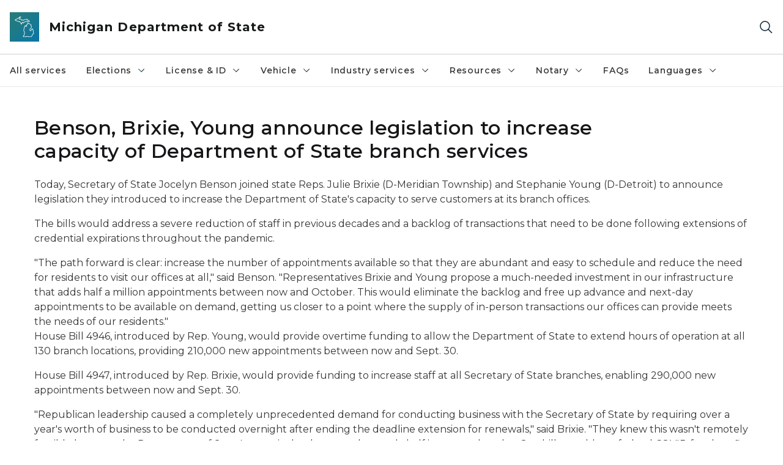

--- FILE ---
content_type: text/html; charset=utf-8
request_url: https://www.michigan.gov/sos/resources/news/2021/06/01/benson-brixie-young-announce-legislation-to-increase-capacity-of-department-of-state-branch-service
body_size: 28293
content:



<!DOCTYPE html>
<!--[if lt IE 7]>      <html class="no-js lt-ie9 lt-ie8 lt-ie7"> <![endif]-->
<!--[if IE 7]>         <html class="no-js lt-ie9 lt-ie8"> <![endif]-->
<!--[if IE 8]>         <html class="no-js lt-ie9"> <![endif]-->
<!--[if gt IE 8]><!-->
<html class="no-js" lang="en">
<!--<![endif]-->
<head>
<link href="/sos/-/media/Base-Themes/Core-Libraries/styles/optimized-min.css?rev=0d5ba9d6f4d64dc58b0ec50ad1bb0b58&hash=7F6FCE6C840ACE06E5353BD2BED1FB31" rel="stylesheet" /><link href="/sos/-/media/Base-Themes/Main-Theme/styles/optimized-min.css?rev=dd491b74890540928bec94fb7f92c1a6&hash=F1E3548E9833D89F07209A8AB7B3BD42" rel="stylesheet" /><link href="/sos/-/media/Themes/eMiCoreTheme/som-guidelines/styles/pre-optimized-min.css?rev=5f1371d63cb04f8384aed859170767b9&hash=FE7593315F96361BEC38A0D58131B35D" rel="stylesheet" /><link href="/sos/-/media/Themes/eMiCoreTheme/DataTables/Styles/optimized-min.css?rev=99f96bab3005400ea7c6c4472bdd5f11&hash=7642EE2198839833DC88E328B521EE0E" rel="stylesheet" /><link href="/sos/-/media/Base-Themes/Slick-Carousel/styles/optimized-min.css?rev=9524f845a6664e6891d64d36f9961a6c&hash=79E882E776C299AFA312A495614C5E7B" rel="stylesheet" /><link href="/sos/-/media/Themes/eMiCoreTheme/DateRangePicker/Styles/optimized-min.css?rev=2ef96215d9ef47f69da97c840a8917dd&hash=CD0A95D65C75F6A5B7B8CD4EEFC8109D" rel="stylesheet" /><link href="/sos/-/media/Themes/eMiCoreTheme/eMiCoreTheme/styles/pre-optimized-min.css?rev=b2e49885d7f04fac9e846e644c9e9687&hash=E75329C769941299691F82577A56900A" rel="stylesheet" />    



    <title>Benson, Brixie, Young announce legislation to increase capacity of Department of State branch services</title>


<link rel="canonical" href="https://www.michigan.gov/sos/resources/news/2021/06/01/benson-brixie-young-announce-legislation-to-increase-capacity-of-department-of-state-branch-service">



    <link href="/sos/-/media/Project/Websites/shared/Browser-Icon/favicon.ico?rev=2e0c4e282d1f41d7add652b27b58dd38&amp;hash=86BA93D9F7F7183C7119809C81C647A2" rel="shortcut icon" />


    

    <!--Custom eMich Metadata Rendering advanced Favicon from SXA Site Settings-->

    
            <link rel="apple-touch-icon" sizes="180x180" href="/sos/-/media/Project/Websites/shared/Browser-Icon/apple-touch-icon.png?rev=6ba8df484dcd48a7b322e75d818cc69d&hash=8DAE188DA7EF4BB7DAB01F64ECA74B64" />
        
    
            <link rel="icon" type="image/png" sizes="32x32" href="/sos/-/media/Project/Websites/shared/Browser-Icon/favicon-32x32.png?rev=7022dacf2ef14b248b731f451c62a380&hash=C1721212167C8D2E9155AA6709AB058B" />
        
    
            <link rel="icon" type="image/png" sizes="16x16" href="/sos/-/media/Project/Websites/shared/Browser-Icon/favicon-16x16.png?rev=7f7c62522a1646349d767d94fe24a637&hash=4C4DB6C0AD013C62FACBA5A16F1D0612" />
        
    
            <link rel="manifest" href="/sos/-/media/Project/Websites/shared/Browser-Icon/site.webmanifest?rev=83ca428ef151478d8decb815e7217495&hash=F039E3AD07C99C8F880004EFB70CE4BA" />
        
    
            <link rel="mask-icon" href="/sos/-/media/Project/Websites/shared/Browser-Icon/safari-pinned-tab.svg?rev=51f3e40a77134fbbb2233ded33af6d5e&hash=1224315BED2983E04B780B9C9AC72BE7" color="#277c78" />
        
    
            <meta name="msapplication-config" content="/sos/-/media/Project/Websites/shared/Browser-Icon/browserconfig.xml?rev=15a1c884ffca4409bb27fcec7eef109e&hash=369751F3709513B9A31158C415829AF1" />
        
    
            <meta name="msapplication-TileColor" content="#277c78" />
        
    
            <meta name="theme-color" content="#ffffff" />
        


    

<!-- Coveo Metadata fields -->




	<meta name="site-name" content="Michigan Department of State" />


<meta name="site-path" content="sos" />
<meta name="site-logo" content="/sos/-/media/Images/Logos/sos.svg?rev=df41028bd3784c92a9b1633d8f15ecb9&hash=33673105B52071B2DA56ABB49E2852DC" />


<meta name="site-agency" content="SOS" />
<meta name="site-agency-name" content="Department of State - Secretary of State" />
<meta name="item-type" content="News Detail" />
<meta name="grouped-item-type" content="Articles" />
<meta name="site-hierarchy" content="Department of State - Secretary of State|Michigan Department of State" />
<meta name="sxa-tags" content="MI Newswire|Department of State - Secretary of State|Services|News Article|Secretary of State" />
<meta name="page-summary" content="Today, Secretary of State Jocelyn Benson joined state Reps. Julie Brixie (D-Meridian Township) and Stephanie Young (D-Detroit) to announce legislation they introduced to increase the Department of State's capacity to serve customers at its branch offices.
" />
<meta name="page-template" content="News Detail" />
<meta name="page-image" content="" />
<meta name="page-hasformcomponent" content="false" />
<meta name="robots" content="" />
<meta name="page-breadcrumb" content="Michigan Secretary of State|Resources|News|Benson, Brixie, Young announce legislation to increase capacity of Department of State branch services" />




<meta name="datePublished" content="06/01/2021 12:00:00" />
<meta name="dateModified" content="08/03/2022 14:44:46" />
<meta name="author-fullname" content="Media Contact" />
<meta name="author-title" content="" />
<meta name="author-email" content="SOS-Press@Michigan.gov" />
<meta name="author-phone" content="" />
<meta name="author-twitter" content="" />
<meta name="mediacontact-fullname" content="" />
<meta name="mediacontact-title" content="" />
<meta name="mediacontact-email" content="" />
<meta name="mediacontact-phone" content="" />
<meta name="mediacontact-twitter" content="" />



<!-- end Coveo Metadata fields -->



<meta property="og:description"  content="Today, Secretary of State Jocelyn Benson joined state Reps. Julie Brixie (D-Meridian Township) and Stephanie Young (D-Detroit) to announce legislation they introduced to increase the Department of State&#39;s capacity to serve customers at its branch offices.  "><meta property="og:image"  content="https://www.michigan.gov/sos/-/media/Project/Websites/SOM/Images/Global-SOM/Michigangov-OG-Image.png?rev=04d34972184442b1bd24b5efb46cd150&amp;hash=93E0981B47D161E64232A339C5563129"><meta property="og:title"  content="Benson, Brixie, Young announce legislation to increase capacity of Department of State branch services"><meta property="og:url"  content="https://www.michigan.gov/sos/resources/news/2021/06/01/benson-brixie-young-announce-legislation-to-increase-capacity-of-department-of-state-branch-service">



<meta  name="description" content="Today, Secretary of State Jocelyn Benson joined state Reps. Julie Brixie (D-Meridian Township) and Stephanie Young (D-Detroit) to announce legislation they introduced to increase the Department of State&#39;s capacity to serve customers at its branch offices.  ">



<meta property="twitter:title"  content="Benson, Brixie, Young announce legislation to increase capacity of Department of State branch services"><meta property="twitter:card"  content="summary_large_image">

    <meta name="viewport" content="width=device-width, initial-scale=1" />


    


<!-- Google Tag Manager -->
<script>(function(w,d,s,l,i){w[l]=w[l]||[];w[l].push({'gtm.start':
new Date().getTime(),event:'gtm.js'});var f=d.getElementsByTagName(s)[0],
j=d.createElement(s),dl=l!='dataLayer'?'&l='+l:'';j.async=true;j.src=
'https://www.googletagmanager.com/gtm.js?id='+i+dl;f.parentNode.insertBefore(j,f);
})(window,document,'script','dataLayer','GTM-WTW7M9');</script>
<!-- End Google Tag Manager -->


    





    




    <script type="application/ld+json">
             {"@context":"https://schema.org","@type":"NewsArticle","name":"Benson, Brixie, Young announce legislation to increase capacity of Department of State branch services","description":"Today, Secretary of State Jocelyn Benson joined state Reps. Julie Brixie (D-Meridian Township) and Stephanie Young (D-Detroit) to announce legislation they introduced to increase the Department of State's capacity to serve customers at its branch offices.\n","url":"https://www.michigan.gov/sos/resources/news/2021/06/01/benson-brixie-young-announce-legislation-to-increase-capacity-of-department-of-state-branch-service","datePublished":"2021-06-01","headline":"Benson, Brixie, Young announce legislation to increase capacity of Department of State branch services","inLanguage":"en-US"}
    </script>

</head>
<body class="news-detail default-device bodyclass">
    



    


<!-- Google Tag Manager (noscript) -->
<noscript><iframe src='https://www.googletagmanager.com/ns.html?id=GTM-WTW7M9'
height="0" width="0" style="display:none;visibility:hidden" title="Google Tag Manager"></iframe></noscript>
<!-- End Google Tag Manager (noscript) -->

    
<!-- #wrapper -->

<div id="wrapper">
    <a class="sr-only sr-only-focusable jump-to-id header__skip" href="#pagebody" data-target-id="main"><span class="skip-main">Skip to main content</span></a>
    <!-- #header -->
    <header>
        <div id="header" class="">
            



<div class="component content component__section main-width">
    <div class="component-content">
<div class="print-only">
  <div class="container">
    <div class="row text-center">
      <div class="col-12">
        <!-- Get Url for mobile page logo -->
       
          
              
       
          
              
               <img class="header-logo" src="/sos/-/media/Project/Websites/shared/Site-Logos/MichiganGlobal-logo-Icon.svg?rev=e29162c06c174283bdf2106d78d932ac&hash=85B820BB1FE18DFE1E8B132967219420" alt="Michigan Header Logo" /> 
             
    
      </div>
      <div class="col-12">
        <!-- Get Site Name -->
        <div class="section-title mb-0">SOS</div>
      </div>
    </div>
  </div>
</div><div class="navbar"><div class="navbar-brand pl-1">

<a  href="/sos" class="navbar-brand-img">

    
            <img class="header-logo-img" src="/sos/-/media/Project/Websites/shared/Site-Logos/MichiganGlobal-logo-Icon.svg?rev=e29162c06c174283bdf2106d78d932ac&hash=85B820BB1FE18DFE1E8B132967219420" alt="Michigan Header Logo" /> 
        
    

    
    
            <img class="header-logo" src="/sos/-/media/Project/Websites/shared/Site-Logos/MichiganGlobal-logo-Icon.svg?rev=e29162c06c174283bdf2106d78d932ac&hash=85B820BB1FE18DFE1E8B132967219420" alt="Michigan Header Logo" /> 
        
    
</a>

<a  href="/sos" class="navbar-brand-title">
<div class="header__section-title">Michigan Department of State</div>
</a>
</div><div class="action-bar">
<button class="header__section-search-wrapper" aria-label="Search">
    <span class="header__section-search-icon" aria-hidden="true"></span>
</button>
 <button class="navigation-toggle-header" type="button" aria-label="Open Main Menu" aria-expanded="false" id="mobileMenuButton" aria-controls="mobileMenuContent">
    <span class="navigation-toggle-header-icon"></span>
 </button>
</div></div>    </div>
</div>



    <section class="component component-wrapper">
            <div class="container-fluid">
<div class="row">    <div class="component navigation col-12 d-none d-md-block navigation-main navigation-main-vertical">
        <div class="component-content">
<nav id="menuA" aria-label="Main menu" class="headerMain-menu main-width">
    <div class="menu-a">
        <div class="main-nav">
            <ul class="clearfix nav main-menu">
                                <li class="level1 rel-level1 nav-item">
                                    <div class="navigation-title field-navigation-title">
                                        <a href="/sos/all-services" target="_self" data-index="0" class="nav-link lv1-item_0">
                                            All services
                                        </a>
                                    </div>
                                </li>
                                <li class="level1 rel-level1 nav-item">
                                    <div class="navigation-title field-navigation-title" data-id="#meganav_f24b2e07f4d9494d80ff3ad32bc27ed0">
                                        <button type="button" tabindex="0" data-index="1" class="not-link nav-link w-100 lv1-item_1" aria-expanded="false">
                                            Elections
                                            <span class="header-caret"></span>
                                        </button>
                                    </div>
                                </li>
                                <li class="level1 rel-level1 nav-item">
                                    <div class="navigation-title field-navigation-title" data-id="#meganav_4af88161c1bc49fd8b5800e938664a38">
                                        <button type="button" tabindex="0" data-index="2" class="not-link nav-link w-100 lv1-item_2" aria-expanded="false">
                                            License &amp; ID
                                            <span class="header-caret"></span>
                                        </button>
                                    </div>
                                </li>
                                <li class="level1 rel-level1 nav-item">
                                    <div class="navigation-title field-navigation-title" data-id="#meganav_53b4d27c127f4213931d5c497a7aac21">
                                        <button type="button" tabindex="0" data-index="3" class="not-link nav-link w-100 lv1-item_3" aria-expanded="false">
                                            Vehicle
                                            <span class="header-caret"></span>
                                        </button>
                                    </div>
                                </li>
                                <li class="level1 rel-level1 nav-item">
                                    <div class="navigation-title field-navigation-title" data-id="#meganav_9b4956eaa718473da2394836f4767e90">
                                        <button type="button" tabindex="0" data-index="4" class="not-link nav-link w-100 lv1-item_4" aria-expanded="false">
                                            Industry services
                                            <span class="header-caret"></span>
                                        </button>
                                    </div>
                                </li>
                                <li class="level1 rel-level1 nav-item">
                                    <div class="navigation-title field-navigation-title" data-id="#meganav_1c01f791910840eb94dad4dbe7b4c847">
                                        <button type="button" tabindex="0" data-index="5" class="not-link nav-link w-100 lv1-item_5" aria-expanded="false">
                                            Resources
                                            <span class="header-caret"></span>
                                        </button>
                                    </div>
                                </li>
                                <li class="level1 rel-level1 nav-item">
                                    <div class="navigation-title field-navigation-title" data-id="#meganav_fbb6a199cb7e4d6293f2063d5afcd918">
                                        <button type="button" tabindex="0" data-index="6" class="not-link nav-link w-100 lv1-item_6" aria-expanded="false">
                                            Notary
                                            <span class="header-caret"></span>
                                        </button>
                                    </div>
                                </li>
                                <li class="level1 rel-level1 nav-item">
                                    <div class="navigation-title field-navigation-title">
                                        <a href="/sos/faqs" target="_self" data-index="7" class="nav-link lv1-item_7">
                                            FAQs
                                        </a>
                                    </div>
                                </li>
                                <li class="level1 rel-level1 nav-item">
                                    <div class="navigation-title field-navigation-title" data-id="#meganav_b24dbcf72b59493088a295802d1c491e">
                                        <button type="button" tabindex="0" data-index="8" class="not-link nav-link w-100 lv1-item_8" aria-expanded="false">
                                            Languages
                                            <span class="header-caret"></span>
                                        </button>
                                    </div>
                                </li>

            </ul>
        </div>
    </div>
</nav>

        <div class="megamenu main-nav" id="meganav_89bf03386edb414991b5a48c7dc2f350">
            <div class="container-fluid content-width px-0">
                <div class="row no-gutters">
                    <div class="col-12 col-md-5 second-level">
                        <div class="row no-gutters">
                            <div class="col-12">
                                <div class="second-level-title h1 ml-1 mb-1">All services</div>
                                <a class="second-level-link ml-1" href="/sos/all-services">
                                    Go to All services
                                    <span class="header-caret-next"></span>
                                </a>
                                <ul class="nav flex-column mt-1">

                                </ul>
                            </div>
                        </div>
                    </div>
                    <div class="col-12 col-md-7 main-nav third-level active default"></div>
                </div>
            </div>
        </div>
        <div class="megamenu main-nav" id="meganav_f24b2e07f4d9494d80ff3ad32bc27ed0">
            <div class="container-fluid content-width px-0">
                <div class="row no-gutters">
                    <div class="col-12 col-md-5 second-level">
                        <div class="row no-gutters">
                            <div class="col-12">
                                <div class="second-level-title h1 ml-1 mb-1">Elections</div>
                                <a class="second-level-link ml-1" href="/sos/elections">
                                    Go to Elections
                                    <span class="header-caret-next"></span>
                                </a>
                                <ul class="nav flex-column mt-1">
                                            <li class="nav-item">
                                                        <a href="/sos/elections" data-index="0" class="nav-link lv2-0" target="_self">
                                                            Elections resources
                                                        </a>
                                            </li>
                                            <li class="nav-item">
                                                        <a href="https://mvic.sos.state.mi.us/" data-index="1" class="nav-link lv2-1" target="_self">
                                                            Your voter information (Michigan.gov/Vote)
                                                        </a>
                                            </li>
                                            <li class="nav-item">
                                                        <button type="button" tabindex="0" data-index="2" class="not-link nav-link w-100 lv2-2 w-100" data-subnavid="#subnav_b9246e8ff95a4224b85dc7c83b858c4f" data-linktarget="_self" aria-controls="subnav_b9246e8ff95a4224b85dc7c83b858c4f" aria-expanded="false">
                                                            How to vote in Michigan
                                                            <span class="header-caret-next"></span>
                                                        </button>
                                            </li>
                                            <li class="nav-item">
                                                        <a href="/sos/elections/election-transparency" data-index="3" class="nav-link lv2-3" target="_self">
                                                            Election transparency
                                                        </a>
                                            </li>
                                            <li class="nav-item">
                                                        <a href="/sos/elections/election-fact-center" data-index="4" class="nav-link lv2-4" target="_self">
                                                            Election Fact Center
                                                        </a>
                                            </li>
                                            <li class="nav-item">
                                                        <button type="button" tabindex="0" data-index="5" class="not-link nav-link w-100 lv2-5 w-100" data-subnavid="#subnav_c634b4c4da3d4bb88df74b5ea20ed8c0" data-linktarget="_self" aria-controls="subnav_c634b4c4da3d4bb88df74b5ea20ed8c0" aria-expanded="false">
                                                            Election results and data
                                                            <span class="header-caret-next"></span>
                                                        </button>
                                            </li>
                                            <li class="nav-item">
                                                        <a href="/sos/elections/security" data-index="6" class="nav-link lv2-6" target="_self">
                                                            Election security in Michigan
                                                        </a>
                                            </li>
                                            <li class="nav-item">
                                                        <button type="button" tabindex="0" data-index="7" class="not-link nav-link w-100 lv2-7 w-100" data-subnavid="#subnav_b5cbd5566dfa423e9443fd1c6f8b173e" data-linktarget="_self" aria-controls="subnav_b5cbd5566dfa423e9443fd1c6f8b173e" aria-expanded="false">
                                                            Ballot access
                                                            <span class="header-caret-next"></span>
                                                        </button>
                                            </li>
                                            <li class="nav-item">
                                                        <button type="button" tabindex="0" data-index="8" class="not-link nav-link w-100 lv2-8 w-100" data-subnavid="#subnav_29c05469d4574950923ce75b6568381a" data-linktarget="_self" aria-controls="subnav_29c05469d4574950923ce75b6568381a" aria-expanded="false">
                                                            Disclosure
                                                            <span class="header-caret-next"></span>
                                                        </button>
                                            </li>
                                            <li class="nav-item">
                                                        <a href="/sos/elections/admin-info" data-index="9" class="nav-link lv2-9" target="_self">
                                                            Election administrator information
                                                        </a>
                                            </li>
                                            <li class="nav-item">
                                                        <a href="/sos/elections/pollworker" data-index="10" class="nav-link lv2-10" target="_self">
                                                            Be a poll worker
                                                        </a>
                                            </li>
                                            <li class="nav-item">
                                                        <a href="/sos/elections/michigan-business-united-for-elections" data-index="11" class="nav-link lv2-11" target="_self">
                                                            Michigan Business United for Elections
                                                        </a>
                                            </li>
                                            <li class="nav-item">
                                                        <a href="/sos/elections/bsc" data-index="12" class="nav-link lv2-12" target="_self">
                                                            Board of State Canvassers
                                                        </a>
                                            </li>
                                            <li class="nav-item">
                                                        <a href="https://www.michigan.gov/MICRC" data-index="13" class="nav-link lv2-13" target="_self">
                                                            Michigan Independent Citizens Redistricting Commission
                                                        </a>
                                            </li>
                                            <li class="nav-item">
                                                        <button type="button" tabindex="0" data-index="14" class="not-link nav-link w-100 lv2-14 lv2-last" data-subnavid="#subnav_ec60ab6245a1496a9337f3392e90bf7b" data-linktarget="_self" aria-controls="subnav_ec60ab6245a1496a9337f3392e90bf7b" aria-expanded="false">
                                                            Voter education resources
                                                            <span class="header-caret-next"></span>
                                                        </button>
                                            </li>

                                </ul>
                            </div>
                        </div>
                    </div>
                    <div class="col-12 col-md-7 main-nav third-level active default"></div>
                        <div class="col-12 col-md-7 main-nav third-level" id="subnav_ec1c1981a5ef44b08084ecac0311b920">
                            <div class="row no-gutters">
                                <div class="col-12 col-md-8">
                                <div class="third-level-title h1 ml-1 mb-1">Elections resources</div>
                                <a class="third-level-link ml-1" href="/sos/elections" target="_self">
                                    Go to Elections resources
                                    <span class="header-caret-next"></span>
                                </a>
                                    <p class="ml-1 nav-text">
                                        
                                    </p>
                                </div>
                            </div>
                        </div>
                        <div class="col-12 col-md-7 main-nav third-level" id="subnav_c672e59d8ad4416b8d7962581d75adda">
                            <div class="row no-gutters">
                                <div class="col-12 col-md-8">
                                <div class="third-level-title h1 ml-1 mb-1">Your voter information (Michigan.gov/Vote)</div>
                                <a class="third-level-link ml-1" href="https://mvic.sos.state.mi.us/" target="_self">
                                    Go to Your voter information (Michigan.gov/Vote)
                                    <span class="header-caret-next"></span>
                                </a>
                                    <p class="ml-1 nav-text">
                                        
                                    </p>
                                </div>
                            </div>
                        </div>
                        <div class="col-12 col-md-7 main-nav third-level" id="subnav_b9246e8ff95a4224b85dc7c83b858c4f">
                            <div class="row no-gutters">
                                <div class="col-12 col-md-8">
                                <div class="third-level-title h1 ml-1 mb-1">How to vote in Michigan</div>
                                <a class="third-level-link ml-1" href="/sos/elections/voting" target="_self">
                                    Go to How to vote in Michigan
                                    <span class="header-caret-next"></span>
                                </a>
                                    <p class="ml-1 nav-text">
                                        
                                    </p>
                                    <ul class="nav flex-column mt-1">
                                                <li class="nav-item">
                                                        <a href="/sos/elections/voting/2024-i-voted-sticker-contest" data-index="0" class="nav-link lv3-0" target="_self">
                                                            2024 &quot;I voted&quot; sticker contest
                                                        </a>
                                                </li>
                                                <li class="nav-item">
                                                        <a href="/sos/elections/voting/preregistration" data-index="1" class="nav-link lv3-1" target="_self">
                                                            Preregistration
                                                        </a>
                                                </li>
                                                <li class="nav-item">
                                                        <a href="/sos/elections/voting/register-to-vote" data-index="2" class="nav-link lv3-2" target="_self">
                                                            Register to vote
                                                        </a>
                                                </li>
                                                <li class="nav-item">
                                                        <a href="/sos/elections/voting/early-in-person-voting" data-index="3" class="nav-link lv3-3" target="_self">
                                                            Early in-person voting
                                                        </a>
                                                </li>
                                                <li class="nav-item">
                                                        <a href="/sos/elections/voting/absentee-voting" data-index="4" class="nav-link lv3-4" target="_self">
                                                            Absentee voting
                                                        </a>
                                                </li>
                                                <li class="nav-item">
                                                        <a href="/sos/elections/voting/vote-on-election-day" data-index="5" class="nav-link lv3-5" target="_self">
                                                            Vote on Election Day
                                                        </a>
                                                </li>
                                                <li class="nav-item">
                                                        <a href="/sos/elections/voting/first-time-voters" data-index="6" class="nav-link lv3-6" target="_self">
                                                            First-time voters
                                                        </a>
                                                </li>
                                                <li class="nav-item">
                                                        <a href="/sos/elections/voting/housing-insecure-voting-rights" data-index="7" class="nav-link lv3-7" target="_self">
                                                            Housing insecure voting rights
                                                        </a>
                                                </li>
                                                <li class="nav-item">
                                                        <a href="/sos/elections/voting/military-and-overseas-voters" data-index="8" class="nav-link lv3-8" target="_self">
                                                            Military and overseas voters
                                                        </a>
                                                </li>
                                                <li class="nav-item">
                                                        <a href="/sos/elections/voting/student-voting" data-index="9" class="nav-link lv3-9" target="_self">
                                                            Student voting
                                                        </a>
                                                </li>
                                                <li class="nav-item">
                                                        <a href="/sos/resources/accessibility-and-accommodations" data-index="10" class="nav-link lv3-10" target="_self">
                                                            Voters with disabilities
                                                        </a>
                                                </li>
                                                <li class="nav-item">
                                                        <a href="/sos/language-services" data-index="11" class="nav-link lv3-11 lv3-last" target="_self">
                                                            Voter language accessibility
                                                        </a>
                                                </li>

                                    </ul>
                                </div>
                            </div>
                        </div>
                        <div class="col-12 col-md-7 main-nav third-level" id="subnav_5829594d43294724a5434e7a791ea99e">
                            <div class="row no-gutters">
                                <div class="col-12 col-md-8">
                                <div class="third-level-title h1 ml-1 mb-1">Election transparency</div>
                                <a class="third-level-link ml-1" href="/sos/elections/election-transparency" target="_self">
                                    Go to Election transparency
                                    <span class="header-caret-next"></span>
                                </a>
                                    <p class="ml-1 nav-text">
                                        
                                    </p>
                                </div>
                            </div>
                        </div>
                        <div class="col-12 col-md-7 main-nav third-level" id="subnav_c41fff0ffa01480c9f3c1d40608a1a83">
                            <div class="row no-gutters">
                                <div class="col-12 col-md-8">
                                <div class="third-level-title h1 ml-1 mb-1">Election Fact Center</div>
                                <a class="third-level-link ml-1" href="/sos/elections/election-fact-center" target="_self">
                                    Go to Election Fact Center
                                    <span class="header-caret-next"></span>
                                </a>
                                    <p class="ml-1 nav-text">
                                        
                                    </p>
                                </div>
                            </div>
                        </div>
                        <div class="col-12 col-md-7 main-nav third-level" id="subnav_c634b4c4da3d4bb88df74b5ea20ed8c0">
                            <div class="row no-gutters">
                                <div class="col-12 col-md-8">
                                <div class="third-level-title h1 ml-1 mb-1">Election results and data</div>
                                <a class="third-level-link ml-1" href="/sos/elections/election-results-and-data" target="_self">
                                    Go to Election results and data
                                    <span class="header-caret-next"></span>
                                </a>
                                    <p class="ml-1 nav-text">
                                        
                                    </p>
                                    <ul class="nav flex-column mt-1">
                                                <li class="nav-item">
                                                        <a href="/sos/elections/election-results-and-data/candidate-listings-and-election-results-by-county" data-index="0" class="nav-link lv3-0" target="_self">
                                                            Candidate listings and election results by county
                                                        </a>
                                                </li>
                                                <li class="nav-item">
                                                        <a href="/sos/elections/election-results-and-data/voter-participation-dashboard" data-index="1" class="nav-link lv3-1 lv3-last" target="_self">
                                                            Michigan Voting Dashboard for desktop
                                                        </a>
                                                </li>

                                    </ul>
                                </div>
                            </div>
                        </div>
                        <div class="col-12 col-md-7 main-nav third-level" id="subnav_79dc5c1c814948b5a1096e16bb99bce0">
                            <div class="row no-gutters">
                                <div class="col-12 col-md-8">
                                <div class="third-level-title h1 ml-1 mb-1">Election security in Michigan</div>
                                <a class="third-level-link ml-1" href="/sos/elections/security" target="_self">
                                    Go to Election security in Michigan
                                    <span class="header-caret-next"></span>
                                </a>
                                    <p class="ml-1 nav-text">
                                        
                                    </p>
                                </div>
                            </div>
                        </div>
                        <div class="col-12 col-md-7 main-nav third-level" id="subnav_b5cbd5566dfa423e9443fd1c6f8b173e">
                            <div class="row no-gutters">
                                <div class="col-12 col-md-8">
                                <div class="third-level-title h1 ml-1 mb-1">Ballot access</div>
                                <a class="third-level-link ml-1" href="/sos/elections/ballot-access" target="_self">
                                    Go to Ballot access
                                    <span class="header-caret-next"></span>
                                </a>
                                    <p class="ml-1 nav-text">
                                        Filing for office, including petition signature requirements and political party status.
                                    </p>
                                    <ul class="nav flex-column mt-1">
                                                <li class="nav-item">
                                                        <a href="/sos/elections/disclosure/cfr/filing-dates/candidate-gub-committees" data-index="0" class="nav-link lv3-0 lv3-last" target="_self">
                                                            MERTS/Campaign finance
                                                        </a>
                                                </li>

                                    </ul>
                                </div>
                            </div>
                        </div>
                        <div class="col-12 col-md-7 main-nav third-level" id="subnav_29c05469d4574950923ce75b6568381a">
                            <div class="row no-gutters">
                                <div class="col-12 col-md-8">
                                <div class="third-level-title h1 ml-1 mb-1">Disclosure</div>
                                <a class="third-level-link ml-1" href="/sos/elections/disclosure" target="_self">
                                    Go to Disclosure
                                    <span class="header-caret-next"></span>
                                </a>
                                    <p class="ml-1 nav-text">
                                        
                                    </p>
                                    <ul class="nav flex-column mt-1">
                                                <li class="nav-item">
                                                        <a href="/sos/elections/disclosure/personal-financial-disclosure" data-index="0" class="nav-link lv3-0" target="_self">
                                                            Personal financial disclosure
                                                        </a>
                                                </li>
                                                <li class="nav-item">
                                                        <a href="/sos/elections/disclosure/cfr" data-index="1" class="nav-link lv3-1" target="_self">
                                                            Campaign finance disclosure
                                                        </a>
                                                </li>
                                                <li class="nav-item">
                                                        <a href="/sos/elections/disclosure/casino" data-index="2" class="nav-link lv3-2" target="_self">
                                                            Casino disclosure
                                                        </a>
                                                </li>
                                                <li class="nav-item">
                                                        <a href="/sos/elections/disclosure/lobby" data-index="3" class="nav-link lv3-3" target="_self">
                                                            Lobby disclosure
                                                        </a>
                                                </li>
                                                <li class="nav-item">
                                                        <a href="/sos/elections/disclosure/legal-defense-funds" data-index="4" class="nav-link lv3-4" target="_self">
                                                            Legal defense funds
                                                        </a>
                                                </li>
                                                <li class="nav-item">
                                                        <a href="/sos/elections/disclosure/mitn-information" data-index="5" class="nav-link lv3-5 lv3-last" target="_self">
                                                            MiTN information
                                                        </a>
                                                </li>

                                    </ul>
                                </div>
                            </div>
                        </div>
                        <div class="col-12 col-md-7 main-nav third-level" id="subnav_a3d3758d4cbd4079a17299e29aa00e87">
                            <div class="row no-gutters">
                                <div class="col-12 col-md-8">
                                <div class="third-level-title h1 ml-1 mb-1">Election administrator information</div>
                                <a class="third-level-link ml-1" href="/sos/elections/admin-info" target="_self">
                                    Go to Election administrator information
                                    <span class="header-caret-next"></span>
                                </a>
                                    <p class="ml-1 nav-text">
                                        Elections administration, including the Election Inspector&#39;s Guide; absentee voting; and the Michigan Qualified Voter File.
                                    </p>
                                </div>
                            </div>
                        </div>
                        <div class="col-12 col-md-7 main-nav third-level" id="subnav_7f6d6ca16bb84cc7b81d9acbe43feffa">
                            <div class="row no-gutters">
                                <div class="col-12 col-md-8">
                                <div class="third-level-title h1 ml-1 mb-1">Be a poll worker</div>
                                <a class="third-level-link ml-1" href="/sos/elections/pollworker" target="_self">
                                    Go to Be a poll worker
                                    <span class="header-caret-next"></span>
                                </a>
                                    <p class="ml-1 nav-text">
                                        
                                    </p>
                                </div>
                            </div>
                        </div>
                        <div class="col-12 col-md-7 main-nav third-level" id="subnav_08fb2e9886b946029de5ae4d47bb1441">
                            <div class="row no-gutters">
                                <div class="col-12 col-md-8">
                                <div class="third-level-title h1 ml-1 mb-1">Michigan Business United for Elections</div>
                                <a class="third-level-link ml-1" href="/sos/elections/michigan-business-united-for-elections" target="_self">
                                    Go to Michigan Business United for Elections
                                    <span class="header-caret-next"></span>
                                </a>
                                    <p class="ml-1 nav-text">
                                        
                                    </p>
                                </div>
                            </div>
                        </div>
                        <div class="col-12 col-md-7 main-nav third-level" id="subnav_cf4bc63ba8e540258ce297b16186176c">
                            <div class="row no-gutters">
                                <div class="col-12 col-md-8">
                                <div class="third-level-title h1 ml-1 mb-1">Board of State Canvassers</div>
                                <a class="third-level-link ml-1" href="/sos/elections/bsc" target="_self">
                                    Go to Board of State Canvassers
                                    <span class="header-caret-next"></span>
                                </a>
                                    <p class="ml-1 nav-text">
                                        Find information about the Board of State Canvassers and its meeting notices.
                                    </p>
                                </div>
                            </div>
                        </div>
                        <div class="col-12 col-md-7 main-nav third-level" id="subnav_07b5a66c3ca84e7b86c88a9b32aa671e">
                            <div class="row no-gutters">
                                <div class="col-12 col-md-8">
                                <div class="third-level-title h1 ml-1 mb-1">Michigan Independent Citizens Redistricting Commission</div>
                                <a class="third-level-link ml-1" href="https://www.michigan.gov/MICRC" target="_self">
                                    Go to Michigan Independent Citizens Redistricting Commission
                                    <span class="header-caret-next"></span>
                                </a>
                                    <p class="ml-1 nav-text">
                                        
                                    </p>
                                </div>
                            </div>
                        </div>
                        <div class="col-12 col-md-7 main-nav third-level" id="subnav_ec60ab6245a1496a9337f3392e90bf7b">
                            <div class="row no-gutters">
                                <div class="col-12 col-md-8">
                                <div class="third-level-title h1 ml-1 mb-1">Voter education resources</div>
                                <a class="third-level-link ml-1" href="/sos/elections/voter-education-resources" target="_self">
                                    Go to Voter education resources
                                    <span class="header-caret-next"></span>
                                </a>
                                    <p class="ml-1 nav-text">
                                        
                                    </p>
                                    <ul class="nav flex-column mt-1">
                                                <li class="nav-item">
                                                        <a href="/sos/elections/voter-education-resources/democracy-ambassador" data-index="0" class="nav-link lv3-0" target="_self">
                                                            Democracy Ambassador
                                                        </a>
                                                </li>
                                                <li class="nav-item">
                                                        <a href="/sos/elections/voter-education-resources/mock-election-portal" data-index="1" class="nav-link lv3-1 lv3-last" target="_self">
                                                            Mock Election Portal
                                                        </a>
                                                </li>

                                    </ul>
                                </div>
                            </div>
                        </div>
                </div>
            </div>
        </div>
        <div class="megamenu main-nav" id="meganav_4af88161c1bc49fd8b5800e938664a38">
            <div class="container-fluid content-width px-0">
                <div class="row no-gutters">
                    <div class="col-12 col-md-5 second-level">
                        <div class="row no-gutters">
                            <div class="col-12">
                                <div class="second-level-title h1 ml-1 mb-1">License &amp; ID</div>
                                <a class="second-level-link ml-1" href="/sos/license-id">
                                    Go to License &amp; ID
                                    <span class="header-caret-next"></span>
                                </a>
                                <ul class="nav flex-column mt-1">
                                            <li class="nav-item">
                                                        <a href="/sos/license-id/license-and-id" data-index="0" class="nav-link lv2-0" target="_self">
                                                            License and ID information
                                                        </a>
                                            </li>
                                            <li class="nav-item">
                                                        <a href="/sos/license-id/real-id" data-index="1" class="nav-link lv2-1" target="_self">
                                                            REAL ID
                                                        </a>
                                            </li>
                                            <li class="nav-item">
                                                        <a href="/sos/license-id/new-drivers-under-18" data-index="2" class="nav-link lv2-2" target="_self">
                                                            New drivers (under 18)
                                                        </a>
                                            </li>
                                            <li class="nav-item">
                                                        <a href="/sos/license-id/new-drivers-18-older" data-index="3" class="nav-link lv2-3" target="_self">
                                                            New drivers (18 and older)
                                                        </a>
                                            </li>
                                            <li class="nav-item">
                                                        <a href="/sos/license-id/bdic" data-index="4" class="nav-link lv2-4" target="_self">
                                                            Basic Driver Improvement Course (BDIC) eligibility
                                                        </a>
                                            </li>
                                            <li class="nav-item">
                                                        <button type="button" tabindex="0" data-index="5" class="not-link nav-link w-100 lv2-5 w-100" data-subnavid="#subnav_65b5f01b4eb444588d958f2a92325c82" data-linktarget="_self" aria-controls="subnav_65b5f01b4eb444588d958f2a92325c82" aria-expanded="false">
                                                            License restoration hearings and interlock
                                                            <span class="header-caret-next"></span>
                                                        </button>
                                            </li>
                                            <li class="nav-item">
                                                        <a href="/sos/license-id/driver-assessment" data-index="6" class="nav-link lv2-6" target="_self">
                                                            Driver assessment
                                                        </a>
                                            </li>
                                            <li class="nav-item">
                                                        <a href="/sos/license-id/road-to-restoration" data-index="7" class="nav-link lv2-7" target="_self">
                                                            Road to Restoration
                                                        </a>
                                            </li>
                                            <li class="nav-item">
                                                        <a href="/sos/license-id/motorcycle-riders" data-index="8" class="nav-link lv2-8" target="_self">
                                                            Motorcycle riders
                                                        </a>
                                            </li>
                                            <li class="nav-item">
                                                        <a href="/sos/resources/communities/new-mi-residents" data-index="9" class="nav-link lv2-9" target="_self">
                                                            New Michigan residents
                                                        </a>
                                            </li>
                                            <li class="nav-item">
                                                        <a href="/sos/resources/communities/out-of-state-residents" data-index="10" class="nav-link lv2-10 lv2-last" target="_self">
                                                            Out-of-state residents
                                                        </a>
                                            </li>

                                </ul>
                            </div>
                        </div>
                    </div>
                    <div class="col-12 col-md-7 main-nav third-level active default"></div>
                        <div class="col-12 col-md-7 main-nav third-level" id="subnav_d621cb82f6be4a8e9900f4fcf26e019e">
                            <div class="row no-gutters">
                                <div class="col-12 col-md-8">
                                <div class="third-level-title h1 ml-1 mb-1">License and ID information</div>
                                <a class="third-level-link ml-1" href="/sos/license-id/license-and-id" target="_self">
                                    Go to License and ID information
                                    <span class="header-caret-next"></span>
                                </a>
                                    <p class="ml-1 nav-text">
                                        
                                    </p>
                                </div>
                            </div>
                        </div>
                        <div class="col-12 col-md-7 main-nav third-level" id="subnav_59480520716d424893731b62aaa10ee5">
                            <div class="row no-gutters">
                                <div class="col-12 col-md-8">
                                <div class="third-level-title h1 ml-1 mb-1">REAL ID</div>
                                <a class="third-level-link ml-1" href="/sos/license-id/real-id" target="_self">
                                    Go to REAL ID
                                    <span class="header-caret-next"></span>
                                </a>
                                    <p class="ml-1 nav-text">
                                        
                                    </p>
                                </div>
                            </div>
                        </div>
                        <div class="col-12 col-md-7 main-nav third-level" id="subnav_5813813b6db040179b5fc9ea23c6eb39">
                            <div class="row no-gutters">
                                <div class="col-12 col-md-8">
                                <div class="third-level-title h1 ml-1 mb-1">New drivers (under 18)</div>
                                <a class="third-level-link ml-1" href="/sos/license-id/new-drivers-under-18" target="_self">
                                    Go to New drivers (under 18)
                                    <span class="header-caret-next"></span>
                                </a>
                                    <p class="ml-1 nav-text">
                                        
                                    </p>
                                </div>
                            </div>
                        </div>
                        <div class="col-12 col-md-7 main-nav third-level" id="subnav_8e79c8feb56043e1b5f1b7fd4e993ab7">
                            <div class="row no-gutters">
                                <div class="col-12 col-md-8">
                                <div class="third-level-title h1 ml-1 mb-1">New drivers (18 and older)</div>
                                <a class="third-level-link ml-1" href="/sos/license-id/new-drivers-18-older" target="_self">
                                    Go to New drivers (18 and older)
                                    <span class="header-caret-next"></span>
                                </a>
                                    <p class="ml-1 nav-text">
                                        
                                    </p>
                                </div>
                            </div>
                        </div>
                        <div class="col-12 col-md-7 main-nav third-level" id="subnav_4ea875086bf94c2d9af16a4cb89c744d">
                            <div class="row no-gutters">
                                <div class="col-12 col-md-8">
                                <div class="third-level-title h1 ml-1 mb-1">Basic Driver Improvement Course (BDIC) eligibility</div>
                                <a class="third-level-link ml-1" href="/sos/license-id/bdic" target="_self">
                                    Go to Basic Driver Improvement Course (BDIC) eligibility
                                    <span class="header-caret-next"></span>
                                </a>
                                    <p class="ml-1 nav-text">
                                        
                                    </p>
                                </div>
                            </div>
                        </div>
                        <div class="col-12 col-md-7 main-nav third-level" id="subnav_65b5f01b4eb444588d958f2a92325c82">
                            <div class="row no-gutters">
                                <div class="col-12 col-md-8">
                                <div class="third-level-title h1 ml-1 mb-1">License restoration hearings and interlock</div>
                                <a class="third-level-link ml-1" href="/sos/license-id/license-restoration" target="_self">
                                    Go to License restoration hearings and interlock
                                    <span class="header-caret-next"></span>
                                </a>
                                    <p class="ml-1 nav-text">
                                        
                                    </p>
                                    <ul class="nav flex-column mt-1">
                                                <li class="nav-item">
                                                        <a href="/sos/license-id/license-restoration/offenses" data-index="0" class="nav-link lv3-0 lv3-last" target="_self">
                                                            Offenses requiring a hearing
                                                        </a>
                                                </li>

                                    </ul>
                                </div>
                            </div>
                        </div>
                        <div class="col-12 col-md-7 main-nav third-level" id="subnav_f5c283984114430ea032a01b53bf8774">
                            <div class="row no-gutters">
                                <div class="col-12 col-md-8">
                                <div class="third-level-title h1 ml-1 mb-1">Driver assessment</div>
                                <a class="third-level-link ml-1" href="/sos/license-id/driver-assessment" target="_self">
                                    Go to Driver assessment
                                    <span class="header-caret-next"></span>
                                </a>
                                    <p class="ml-1 nav-text">
                                        
                                    </p>
                                </div>
                            </div>
                        </div>
                        <div class="col-12 col-md-7 main-nav third-level" id="subnav_e5caf9767b12415a9d4103cb207c5c6b">
                            <div class="row no-gutters">
                                <div class="col-12 col-md-8">
                                <div class="third-level-title h1 ml-1 mb-1">Road to Restoration</div>
                                <a class="third-level-link ml-1" href="/sos/license-id/road-to-restoration" target="_self">
                                    Go to Road to Restoration
                                    <span class="header-caret-next"></span>
                                </a>
                                    <p class="ml-1 nav-text">
                                        
                                    </p>
                                </div>
                            </div>
                        </div>
                        <div class="col-12 col-md-7 main-nav third-level" id="subnav_7f9562d6651e4f18a987fdf0e740de41">
                            <div class="row no-gutters">
                                <div class="col-12 col-md-8">
                                <div class="third-level-title h1 ml-1 mb-1">Motorcycle riders</div>
                                <a class="third-level-link ml-1" href="/sos/license-id/motorcycle-riders" target="_self">
                                    Go to Motorcycle riders
                                    <span class="header-caret-next"></span>
                                </a>
                                    <p class="ml-1 nav-text">
                                        
                                    </p>
                                </div>
                            </div>
                        </div>
                        <div class="col-12 col-md-7 main-nav third-level" id="subnav_edcf0dee2c754fa5b09228021a2c8c54">
                            <div class="row no-gutters">
                                <div class="col-12 col-md-8">
                                <div class="third-level-title h1 ml-1 mb-1">New Michigan residents</div>
                                <a class="third-level-link ml-1" href="/sos/resources/communities/new-mi-residents" target="_self">
                                    Go to New Michigan residents
                                    <span class="header-caret-next"></span>
                                </a>
                                    <p class="ml-1 nav-text">
                                        
                                    </p>
                                </div>
                            </div>
                        </div>
                        <div class="col-12 col-md-7 main-nav third-level" id="subnav_e88296fa07024cb1969ec4f6b70ec787">
                            <div class="row no-gutters">
                                <div class="col-12 col-md-8">
                                <div class="third-level-title h1 ml-1 mb-1">Out-of-state residents</div>
                                <a class="third-level-link ml-1" href="/sos/resources/communities/out-of-state-residents" target="_self">
                                    Go to Out-of-state residents
                                    <span class="header-caret-next"></span>
                                </a>
                                    <p class="ml-1 nav-text">
                                        
                                    </p>
                                </div>
                            </div>
                        </div>
                </div>
            </div>
        </div>
        <div class="megamenu main-nav" id="meganav_53b4d27c127f4213931d5c497a7aac21">
            <div class="container-fluid content-width px-0">
                <div class="row no-gutters">
                    <div class="col-12 col-md-5 second-level">
                        <div class="row no-gutters">
                            <div class="col-12">
                                <div class="second-level-title h1 ml-1 mb-1">Vehicle</div>
                                <a class="second-level-link ml-1" href="/sos/vehicle">
                                    Go to Vehicle
                                    <span class="header-caret-next"></span>
                                </a>
                                <ul class="nav flex-column mt-1">
                                            <li class="nav-item">
                                                        <a href="/sos/vehicle/ownership" data-index="0" class="nav-link lv2-0" target="_self">
                                                            Buying, selling, or leasing
                                                        </a>
                                            </li>
                                            <li class="nav-item">
                                                        <a href="/sos/vehicle/titles" data-index="1" class="nav-link lv2-1" target="_self">
                                                            Titles
                                                        </a>
                                            </li>
                                            <li class="nav-item">
                                                        <button type="button" tabindex="0" data-index="2" class="not-link nav-link w-100 lv2-2 w-100" data-subnavid="#subnav_0f296557540f4af883154e6aca42e2f1" data-linktarget="_self" aria-controls="subnav_0f296557540f4af883154e6aca42e2f1" aria-expanded="false">
                                                            License plates and tabs
                                                            <span class="header-caret-next"></span>
                                                        </button>
                                            </li>
                                            <li class="nav-item">
                                                        <a href="/sos/vehicle/disability-parking" data-index="3" class="nav-link lv2-3" target="_self">
                                                            Disability parking
                                                        </a>
                                            </li>
                                            <li class="nav-item">
                                                        <a href="/sos/vehicle/recreational-vehicles-watercraft" data-index="4" class="nav-link lv2-4" target="_self">
                                                            Recreational vehicles and watercraft
                                                        </a>
                                            </li>
                                            <li class="nav-item">
                                                        <a href="/sos/vehicle/mobile-homes" data-index="5" class="nav-link lv2-5" target="_self">
                                                            Mobile homes
                                                        </a>
                                            </li>
                                            <li class="nav-item">
                                                        <a href="/sos/vehicle/abandoned-vehicles" data-index="6" class="nav-link lv2-6" target="_self">
                                                            Abandoned vehicles
                                                        </a>
                                            </li>
                                            <li class="nav-item">
                                                        <a href="/sos/resources/communities/new-mi-residents" data-index="7" class="nav-link lv2-7" target="_self">
                                                            New Michigan residents
                                                        </a>
                                            </li>
                                            <li class="nav-item">
                                                        <a href="/sos/resources/communities/out-of-state-residents" data-index="8" class="nav-link lv2-8 lv2-last" target="_self">
                                                            Out-of-state residents
                                                        </a>
                                            </li>

                                </ul>
                            </div>
                        </div>
                    </div>
                    <div class="col-12 col-md-7 main-nav third-level active default"></div>
                        <div class="col-12 col-md-7 main-nav third-level" id="subnav_19713f4ff8a8429b888a71af49b1792a">
                            <div class="row no-gutters">
                                <div class="col-12 col-md-8">
                                <div class="third-level-title h1 ml-1 mb-1">Buying, selling, or leasing</div>
                                <a class="third-level-link ml-1" href="/sos/vehicle/ownership" target="_self">
                                    Go to Buying, selling, or leasing
                                    <span class="header-caret-next"></span>
                                </a>
                                    <p class="ml-1 nav-text">
                                        
                                    </p>
                                </div>
                            </div>
                        </div>
                        <div class="col-12 col-md-7 main-nav third-level" id="subnav_6d40276f6be9427e851b2ba61cc79da3">
                            <div class="row no-gutters">
                                <div class="col-12 col-md-8">
                                <div class="third-level-title h1 ml-1 mb-1">Titles</div>
                                <a class="third-level-link ml-1" href="/sos/vehicle/titles" target="_self">
                                    Go to Titles
                                    <span class="header-caret-next"></span>
                                </a>
                                    <p class="ml-1 nav-text">
                                        Title and registration requirements; special titles; name changes; address changes; license plate fees; insurance requirements; new Michigan residents; lost titles; lost license plates; and deceased vehicle owners.
                                    </p>
                                </div>
                            </div>
                        </div>
                        <div class="col-12 col-md-7 main-nav third-level" id="subnav_0f296557540f4af883154e6aca42e2f1">
                            <div class="row no-gutters">
                                <div class="col-12 col-md-8">
                                <div class="third-level-title h1 ml-1 mb-1">License plates and tabs</div>
                                <a class="third-level-link ml-1" href="/sos/vehicle/license-plates" target="_self">
                                    Go to License plates and tabs
                                    <span class="header-caret-next"></span>
                                </a>
                                    <p class="ml-1 nav-text">
                                        
                                    </p>
                                    <ul class="nav flex-column mt-1">
                                                <li class="nav-item">
                                                        <a href="/sos/vehicle/license-plates" data-index="0" class="nav-link lv3-0" target="_self">
                                                            License plates and tabs information
                                                        </a>
                                                </li>
                                                <li class="nav-item">
                                                        <a href="/sos/all-services/personalize" data-index="1" class="nav-link lv3-1" target="_self">
                                                            Personalized plates
                                                        </a>
                                                </li>
                                                <li class="nav-item">
                                                        <a href="/sos/vehicle/license-plates/standard-plate-options" data-index="2" class="nav-link lv3-2" target="_self">
                                                            Standard plate options
                                                        </a>
                                                </li>
                                                <li class="nav-item">
                                                        <a href="/sos/vehicle/license-plates/legacy-plate-options" data-index="3" class="nav-link lv3-3" target="_self">
                                                            Legacy plate options
                                                        </a>
                                                </li>
                                                <li class="nav-item">
                                                        <a href="/sos/vehicle/license-plates/military-and-veteran-plate-options" data-index="4" class="nav-link lv3-4" target="_self">
                                                            Military and veteran plate options
                                                        </a>
                                                </li>
                                                <li class="nav-item">
                                                        <a href="/sos/vehicle/license-plates/special-cause-fundraising-options" data-index="5" class="nav-link lv3-5" target="_self">
                                                            Special cause fundraising options
                                                        </a>
                                                </li>
                                                <li class="nav-item">
                                                        <a href="/sos/vehicle/license-plates/university-plate-options" data-index="6" class="nav-link lv3-6" target="_self">
                                                            University plate options
                                                        </a>
                                                </li>
                                                <li class="nav-item">
                                                        <a href="/sos/vehicle/license-plates/amateur-radio-and-special-organization-plate-options" data-index="7" class="nav-link lv3-7" target="_self">
                                                            Amateur radio and special organization plate options
                                                        </a>
                                                </li>
                                                <li class="nav-item">
                                                        <a href="/sos/vehicle/license-plates/collector-plate-options" data-index="8" class="nav-link lv3-8 lv3-last" target="_self">
                                                            Collector plate options
                                                        </a>
                                                </li>

                                    </ul>
                                </div>
                            </div>
                        </div>
                        <div class="col-12 col-md-7 main-nav third-level" id="subnav_3c572d07755d4d8bafba7d0774137c9e">
                            <div class="row no-gutters">
                                <div class="col-12 col-md-8">
                                <div class="third-level-title h1 ml-1 mb-1">Disability parking</div>
                                <a class="third-level-link ml-1" href="/sos/vehicle/disability-parking" target="_self">
                                    Go to Disability parking
                                    <span class="header-caret-next"></span>
                                </a>
                                    <p class="ml-1 nav-text">
                                        Disability parking and placard information, disability parking, disability plate, disabled parking permit, and wheelchair.
                                    </p>
                                </div>
                            </div>
                        </div>
                        <div class="col-12 col-md-7 main-nav third-level" id="subnav_9ec40157d77a40d2ac1407292b7fd9e5">
                            <div class="row no-gutters">
                                <div class="col-12 col-md-8">
                                <div class="third-level-title h1 ml-1 mb-1">Recreational vehicles and watercraft</div>
                                <a class="third-level-link ml-1" href="/sos/vehicle/recreational-vehicles-watercraft" target="_self">
                                    Go to Recreational vehicles and watercraft
                                    <span class="header-caret-next"></span>
                                </a>
                                    <p class="ml-1 nav-text">
                                        Recreational vehicles such as snowmobiles, watercraft, ORVs, and trailers.
                                    </p>
                                </div>
                            </div>
                        </div>
                        <div class="col-12 col-md-7 main-nav third-level" id="subnav_515c3236d6b44f16bbad8c13a456275b">
                            <div class="row no-gutters">
                                <div class="col-12 col-md-8">
                                <div class="third-level-title h1 ml-1 mb-1">Mobile homes</div>
                                <a class="third-level-link ml-1" href="/sos/vehicle/mobile-homes" target="_self">
                                    Go to Mobile homes
                                    <span class="header-caret-next"></span>
                                </a>
                                    <p class="ml-1 nav-text">
                                        
                                    </p>
                                </div>
                            </div>
                        </div>
                        <div class="col-12 col-md-7 main-nav third-level" id="subnav_6019954aacee42339caedcab8e4d6fa8">
                            <div class="row no-gutters">
                                <div class="col-12 col-md-8">
                                <div class="third-level-title h1 ml-1 mb-1">Abandoned vehicles</div>
                                <a class="third-level-link ml-1" href="/sos/vehicle/abandoned-vehicles" target="_self">
                                    Go to Abandoned vehicles
                                    <span class="header-caret-next"></span>
                                </a>
                                    <p class="ml-1 nav-text">
                                        
                                    </p>
                                </div>
                            </div>
                        </div>
                        <div class="col-12 col-md-7 main-nav third-level" id="subnav_baeece983cb94b11b9e1d30b11a08314">
                            <div class="row no-gutters">
                                <div class="col-12 col-md-8">
                                <div class="third-level-title h1 ml-1 mb-1">New Michigan residents</div>
                                <a class="third-level-link ml-1" href="/sos/resources/communities/new-mi-residents" target="_self">
                                    Go to New Michigan residents
                                    <span class="header-caret-next"></span>
                                </a>
                                    <p class="ml-1 nav-text">
                                        
                                    </p>
                                </div>
                            </div>
                        </div>
                        <div class="col-12 col-md-7 main-nav third-level" id="subnav_a0df0913d27640d8a0fc90bc6da3564b">
                            <div class="row no-gutters">
                                <div class="col-12 col-md-8">
                                <div class="third-level-title h1 ml-1 mb-1">Out-of-state residents</div>
                                <a class="third-level-link ml-1" href="/sos/resources/communities/out-of-state-residents" target="_self">
                                    Go to Out-of-state residents
                                    <span class="header-caret-next"></span>
                                </a>
                                    <p class="ml-1 nav-text">
                                        
                                    </p>
                                </div>
                            </div>
                        </div>
                </div>
            </div>
        </div>
        <div class="megamenu main-nav" id="meganav_9b4956eaa718473da2394836f4767e90">
            <div class="container-fluid content-width px-0">
                <div class="row no-gutters">
                    <div class="col-12 col-md-5 second-level">
                        <div class="row no-gutters">
                            <div class="col-12">
                                <div class="second-level-title h1 ml-1 mb-1">Industry services</div>
                                <a class="second-level-link ml-1" href="/sos/industry-services">
                                    Go to Industry services
                                    <span class="header-caret-next"></span>
                                </a>
                                <ul class="nav flex-column mt-1">
                                            <li class="nav-item">
                                                        <a href="/sos/industry-services/agricultural" data-index="0" class="nav-link lv2-0" target="_self">
                                                            Agricultural vehicles
                                                        </a>
                                            </li>
                                            <li class="nav-item">
                                                        <a href="/sos/industry-services/bdic" data-index="1" class="nav-link lv2-1" target="_self">
                                                            Basic Driver Improvement Course (BDIC) sponsor
                                                        </a>
                                            </li>
                                            <li class="nav-item">
                                                        <a href="/sos/resources/communities/businesses" data-index="2" class="nav-link lv2-2" target="_self">
                                                            Businesses
                                                        </a>
                                            </li>
                                            <li class="nav-item">
                                                        <a href="/sos/industry-services/driver-education" data-index="3" class="nav-link lv2-3" target="_self">
                                                            Driver education
                                                        </a>
                                            </li>
                                            <li class="nav-item">
                                                        <a href="/sos/industry-services/driver-testing-businesses-and-examiners" data-index="4" class="nav-link lv2-4" target="_self">
                                                            Driver testing businesses and examiners
                                                        </a>
                                            </li>
                                            <li class="nav-item">
                                                        <a href="/sos/industry-services/elt-businesses" data-index="5" class="nav-link lv2-5" target="_self">
                                                            Electronic Lien and Title
                                                        </a>
                                            </li>
                                            <li class="nav-item">
                                                        <a href="/sos/industry-services/information" data-index="6" class="nav-link lv2-6" target="_self">
                                                            Industry information
                                                        </a>
                                            </li>
                                            <li class="nav-item">
                                                        <a href="/sos/industry-services/irp" data-index="7" class="nav-link lv2-7" target="_self">
                                                            International Registration Plan (IRP)
                                                        </a>
                                            </li>
                                            <li class="nav-item">
                                                        <a href="/sos/industry-services/mechanics" data-index="8" class="nav-link lv2-8" target="_self">
                                                            Mechanics
                                                        </a>
                                            </li>
                                            <li class="nav-item">
                                                        <a href="/sos/industry-services/mirep-sponsors-ridercoaches" data-index="9" class="nav-link lv2-9" target="_self">
                                                            MI-REP Sponsors/RiderCoaches
                                                        </a>
                                            </li>
                                            <li class="nav-item">
                                                        <a href="/sos/industry-services/repair-facilities" data-index="10" class="nav-link lv2-10" target="_self">
                                                            Repair facilities
                                                        </a>
                                            </li>
                                            <li class="nav-item">
                                                        <a href="/sos/industry-services/ucc" data-index="11" class="nav-link lv2-11" target="_self">
                                                            Uniform Commercial Code (UCC)
                                                        </a>
                                            </li>
                                            <li class="nav-item">
                                                        <a href="/sos/industry-services/dealers" data-index="12" class="nav-link lv2-12 lv2-last" target="_self">
                                                            Vehicle dealers
                                                        </a>
                                            </li>

                                </ul>
                            </div>
                        </div>
                    </div>
                    <div class="col-12 col-md-7 main-nav third-level active default"></div>
                        <div class="col-12 col-md-7 main-nav third-level" id="subnav_c005bdcdb13f44b4ad56045e52c2fc9f">
                            <div class="row no-gutters">
                                <div class="col-12 col-md-8">
                                <div class="third-level-title h1 ml-1 mb-1">Agricultural vehicles</div>
                                <a class="third-level-link ml-1" href="/sos/industry-services/agricultural" target="_self">
                                    Go to Agricultural vehicles
                                    <span class="header-caret-next"></span>
                                </a>
                                    <p class="ml-1 nav-text">
                                        Operating requirements for agricultural vehicles on public roads - lighting, slow-moving vehicle emblems, and more.
                                    </p>
                                </div>
                            </div>
                        </div>
                        <div class="col-12 col-md-7 main-nav third-level" id="subnav_9e68a995662941c185f0a07712cf9694">
                            <div class="row no-gutters">
                                <div class="col-12 col-md-8">
                                <div class="third-level-title h1 ml-1 mb-1">Basic Driver Improvement Course (BDIC) sponsor</div>
                                <a class="third-level-link ml-1" href="/sos/industry-services/bdic" target="_self">
                                    Go to Basic Driver Improvement Course (BDIC) sponsor
                                    <span class="header-caret-next"></span>
                                </a>
                                    <p class="ml-1 nav-text">
                                        
                                    </p>
                                </div>
                            </div>
                        </div>
                        <div class="col-12 col-md-7 main-nav third-level" id="subnav_501a45cc63494e6987f13fe6bd6cf485">
                            <div class="row no-gutters">
                                <div class="col-12 col-md-8">
                                <div class="third-level-title h1 ml-1 mb-1">Businesses</div>
                                <a class="third-level-link ml-1" href="/sos/resources/communities/businesses" target="_self">
                                    Go to Businesses
                                    <span class="header-caret-next"></span>
                                </a>
                                    <p class="ml-1 nav-text">
                                        
                                    </p>
                                </div>
                            </div>
                        </div>
                        <div class="col-12 col-md-7 main-nav third-level" id="subnav_d0e02de5f5e94d4c9563ecc3a1230d67">
                            <div class="row no-gutters">
                                <div class="col-12 col-md-8">
                                <div class="third-level-title h1 ml-1 mb-1">Driver education</div>
                                <a class="third-level-link ml-1" href="/sos/industry-services/driver-education" target="_self">
                                    Go to Driver education
                                    <span class="header-caret-next"></span>
                                </a>
                                    <p class="ml-1 nav-text">
                                        
                                    </p>
                                </div>
                            </div>
                        </div>
                        <div class="col-12 col-md-7 main-nav third-level" id="subnav_c5236dd5a04a4e0db14b5ff03c2d8108">
                            <div class="row no-gutters">
                                <div class="col-12 col-md-8">
                                <div class="third-level-title h1 ml-1 mb-1">Driver testing businesses and examiners</div>
                                <a class="third-level-link ml-1" href="/sos/industry-services/driver-testing-businesses-and-examiners" target="_self">
                                    Go to Driver testing businesses and examiners
                                    <span class="header-caret-next"></span>
                                </a>
                                    <p class="ml-1 nav-text">
                                        
                                    </p>
                                </div>
                            </div>
                        </div>
                        <div class="col-12 col-md-7 main-nav third-level" id="subnav_92726fac88a045e5a85e6b4578a3bc40">
                            <div class="row no-gutters">
                                <div class="col-12 col-md-8">
                                <div class="third-level-title h1 ml-1 mb-1">Electronic Lien and Title</div>
                                <a class="third-level-link ml-1" href="/sos/industry-services/elt-businesses" target="_self">
                                    Go to Electronic Lien and Title
                                    <span class="header-caret-next"></span>
                                </a>
                                    <p class="ml-1 nav-text">
                                        
                                    </p>
                                </div>
                            </div>
                        </div>
                        <div class="col-12 col-md-7 main-nav third-level" id="subnav_630025155b9841bea011af8de32d76cf">
                            <div class="row no-gutters">
                                <div class="col-12 col-md-8">
                                <div class="third-level-title h1 ml-1 mb-1">Industry information</div>
                                <a class="third-level-link ml-1" href="/sos/industry-services/information" target="_self">
                                    Go to Industry information
                                    <span class="header-caret-next"></span>
                                </a>
                                    <p class="ml-1 nav-text">
                                        
                                    </p>
                                </div>
                            </div>
                        </div>
                        <div class="col-12 col-md-7 main-nav third-level" id="subnav_2c13eb37e56a4a06b4906c50cbf64297">
                            <div class="row no-gutters">
                                <div class="col-12 col-md-8">
                                <div class="third-level-title h1 ml-1 mb-1">International Registration Plan (IRP)</div>
                                <a class="third-level-link ml-1" href="/sos/industry-services/irp" target="_self">
                                    Go to International Registration Plan (IRP)
                                    <span class="header-caret-next"></span>
                                </a>
                                    <p class="ml-1 nav-text">
                                        The International Registration Plan (IRP) - a program for registering and licensing of commercial vehicles in interstate operations among member jurisdictions (states or provinces).
                                    </p>
                                </div>
                            </div>
                        </div>
                        <div class="col-12 col-md-7 main-nav third-level" id="subnav_a062f2ded7184a06854a799ffb2d2e5c">
                            <div class="row no-gutters">
                                <div class="col-12 col-md-8">
                                <div class="third-level-title h1 ml-1 mb-1">Mechanics</div>
                                <a class="third-level-link ml-1" href="/sos/industry-services/mechanics" target="_self">
                                    Go to Mechanics
                                    <span class="header-caret-next"></span>
                                </a>
                                    <p class="ml-1 nav-text">
                                        
                                    </p>
                                </div>
                            </div>
                        </div>
                        <div class="col-12 col-md-7 main-nav third-level" id="subnav_b404a55130fa4803bb46dc42ab01ac18">
                            <div class="row no-gutters">
                                <div class="col-12 col-md-8">
                                <div class="third-level-title h1 ml-1 mb-1">MI-REP Sponsors/RiderCoaches</div>
                                <a class="third-level-link ml-1" href="/sos/industry-services/mirep-sponsors-ridercoaches" target="_self">
                                    Go to MI-REP Sponsors/RiderCoaches
                                    <span class="header-caret-next"></span>
                                </a>
                                    <p class="ml-1 nav-text">
                                        
                                    </p>
                                </div>
                            </div>
                        </div>
                        <div class="col-12 col-md-7 main-nav third-level" id="subnav_3e4ac4ccb7b847bdb22bd1b5e06a0202">
                            <div class="row no-gutters">
                                <div class="col-12 col-md-8">
                                <div class="third-level-title h1 ml-1 mb-1">Repair facilities</div>
                                <a class="third-level-link ml-1" href="/sos/industry-services/repair-facilities" target="_self">
                                    Go to Repair facilities
                                    <span class="header-caret-next"></span>
                                </a>
                                    <p class="ml-1 nav-text">
                                        
                                    </p>
                                </div>
                            </div>
                        </div>
                        <div class="col-12 col-md-7 main-nav third-level" id="subnav_a2afe9e8abea4c9e87d784e53343b0bb">
                            <div class="row no-gutters">
                                <div class="col-12 col-md-8">
                                <div class="third-level-title h1 ml-1 mb-1">Uniform Commercial Code (UCC)</div>
                                <a class="third-level-link ml-1" href="/sos/industry-services/ucc" target="_self">
                                    Go to Uniform Commercial Code (UCC)
                                    <span class="header-caret-next"></span>
                                </a>
                                    <p class="ml-1 nav-text">
                                        The Uniform Commercial Code (UCC) online service for customers filing financial statements and liens through the Secretary of State.
                                    </p>
                                </div>
                            </div>
                        </div>
                        <div class="col-12 col-md-7 main-nav third-level" id="subnav_7c8b914bf06a480e924b22094065fd7e">
                            <div class="row no-gutters">
                                <div class="col-12 col-md-8">
                                <div class="third-level-title h1 ml-1 mb-1">Vehicle dealers</div>
                                <a class="third-level-link ml-1" href="/sos/industry-services/dealers" target="_self">
                                    Go to Vehicle dealers
                                    <span class="header-caret-next"></span>
                                </a>
                                    <p class="ml-1 nav-text">
                                        
                                    </p>
                                </div>
                            </div>
                        </div>
                </div>
            </div>
        </div>
        <div class="megamenu main-nav" id="meganav_1c01f791910840eb94dad4dbe7b4c847">
            <div class="container-fluid content-width px-0">
                <div class="row no-gutters">
                    <div class="col-12 col-md-5 second-level">
                        <div class="row no-gutters">
                            <div class="col-12">
                                <div class="second-level-title h1 ml-1 mb-1">Resources</div>
                                <a class="second-level-link ml-1" href="/sos/resources">
                                    Go to Resources
                                    <span class="header-caret-next"></span>
                                </a>
                                <ul class="nav flex-column mt-1">
                                            <li class="nav-item">
                                                        <a href="/sos/resources/the-secretary-of-state" data-index="0" class="nav-link lv2-0" target="_self">
                                                            The Secretary of State
                                                        </a>
                                            </li>
                                            <li class="nav-item">
                                                        <a href="/sos/resources/mission-and-values" data-index="1" class="nav-link lv2-1" target="_self">
                                                            Mission and values
                                                        </a>
                                            </li>
                                            <li class="nav-item">
                                                        <a href="/sos/resources/accessibility-and-accommodations" data-index="2" class="nav-link lv2-2" target="_self">
                                                            Accessibility and accommodations
                                                        </a>
                                            </li>
                                            <li class="nav-item">
                                                        <a href="/sos/resources/forms" data-index="3" class="nav-link lv2-3" target="_self">
                                                            Forms and publications
                                                        </a>
                                            </li>
                                            <li class="nav-item">
                                                        <a href="/sos/resources/news" data-index="4" class="nav-link lv2-4" target="_self">
                                                            News
                                                        </a>
                                            </li>
                                            <li class="nav-item">
                                                        <button type="button" tabindex="0" data-index="5" class="not-link nav-link w-100 lv2-5 w-100" data-subnavid="#subnav_6d4a92ab4c1044d2aa9a8bf39cb7a8b2" data-linktarget="_self" aria-controls="subnav_6d4a92ab4c1044d2aa9a8bf39cb7a8b2" aria-expanded="false">
                                                            Communities
                                                            <span class="header-caret-next"></span>
                                                        </button>
                                            </li>
                                            <li class="nav-item">
                                                        <button type="button" tabindex="0" data-index="6" class="not-link nav-link w-100 lv2-6 w-100" data-subnavid="#subnav_1e80705775204012b62964de539b9a6e" data-linktarget="_self" aria-controls="subnav_1e80705775204012b62964de539b9a6e" aria-expanded="false">
                                                            Initiatives
                                                            <span class="header-caret-next"></span>
                                                        </button>
                                            </li>
                                            <li class="nav-item">
                                                        <a href="https://www.governmentjobs.com/careers/michigan?department%5b0%5d=Department%20of%20State&amp;sort=PositionTitle%7CAscending" data-index="7" class="nav-link lv2-7" target="_blank">
                                                            MDOS jobs
                                                        </a>
                                            </li>
                                            <li class="nav-item">
                                                        <a href="/sos/resources/transparency" data-index="8" class="nav-link lv2-8" target="_self">
                                                            Transparency and Freedom of Information Act
                                                        </a>
                                            </li>
                                            <li class="nav-item">
                                                        <a href="https://mdossupport.happyfox.com/new/" data-index="9" class="nav-link lv2-9 lv2-last" target="_blank">
                                                            Contact the department
                                                        </a>
                                            </li>

                                </ul>
                            </div>
                        </div>
                    </div>
                    <div class="col-12 col-md-7 main-nav third-level active default"></div>
                        <div class="col-12 col-md-7 main-nav third-level" id="subnav_697fb2f722854dcbaa06d13153436f95">
                            <div class="row no-gutters">
                                <div class="col-12 col-md-8">
                                <div class="third-level-title h1 ml-1 mb-1">The Secretary of State</div>
                                <a class="third-level-link ml-1" href="/sos/resources/the-secretary-of-state" target="_self">
                                    Go to The Secretary of State
                                    <span class="header-caret-next"></span>
                                </a>
                                    <p class="ml-1 nav-text">
                                        
                                    </p>
                                </div>
                            </div>
                        </div>
                        <div class="col-12 col-md-7 main-nav third-level" id="subnav_bc46926c02254062936f8dbd65ecd18c">
                            <div class="row no-gutters">
                                <div class="col-12 col-md-8">
                                <div class="third-level-title h1 ml-1 mb-1">Mission and values</div>
                                <a class="third-level-link ml-1" href="/sos/resources/mission-and-values" target="_self">
                                    Go to Mission and values
                                    <span class="header-caret-next"></span>
                                </a>
                                    <p class="ml-1 nav-text">
                                        
                                    </p>
                                </div>
                            </div>
                        </div>
                        <div class="col-12 col-md-7 main-nav third-level" id="subnav_906369374bd14caaaf2e626961c1adf3">
                            <div class="row no-gutters">
                                <div class="col-12 col-md-8">
                                <div class="third-level-title h1 ml-1 mb-1">Accessibility and accommodations</div>
                                <a class="third-level-link ml-1" href="/sos/resources/accessibility-and-accommodations" target="_self">
                                    Go to Accessibility and accommodations
                                    <span class="header-caret-next"></span>
                                </a>
                                    <p class="ml-1 nav-text">
                                        
                                    </p>
                                </div>
                            </div>
                        </div>
                        <div class="col-12 col-md-7 main-nav third-level" id="subnav_65dd7e9fe1024a25945f7663e5b91aad">
                            <div class="row no-gutters">
                                <div class="col-12 col-md-8">
                                <div class="third-level-title h1 ml-1 mb-1">Forms and publications</div>
                                <a class="third-level-link ml-1" href="/sos/resources/forms" target="_self">
                                    Go to Forms and publications
                                    <span class="header-caret-next"></span>
                                </a>
                                    <p class="ml-1 nav-text">
                                        
                                    </p>
                                </div>
                            </div>
                        </div>
                        <div class="col-12 col-md-7 main-nav third-level" id="subnav_ad4c7deb09db4c739bd77bd7e2aaa7c9">
                            <div class="row no-gutters">
                                <div class="col-12 col-md-8">
                                <div class="third-level-title h1 ml-1 mb-1">News</div>
                                <a class="third-level-link ml-1" href="/sos/resources/news" target="_self">
                                    Go to News
                                    <span class="header-caret-next"></span>
                                </a>
                                    <p class="ml-1 nav-text">
                                        
                                    </p>
                                </div>
                            </div>
                        </div>
                        <div class="col-12 col-md-7 main-nav third-level" id="subnav_6d4a92ab4c1044d2aa9a8bf39cb7a8b2">
                            <div class="row no-gutters">
                                <div class="col-12 col-md-8">
                                <div class="third-level-title h1 ml-1 mb-1">Communities</div>
                                <a class="third-level-link ml-1" href="/sos/resources/communities" target="_self">
                                    Go to Communities
                                    <span class="header-caret-next"></span>
                                </a>
                                    <p class="ml-1 nav-text">
                                        
                                    </p>
                                    <ul class="nav flex-column mt-1">
                                                <li class="nav-item">
                                                        <a href="http://www.Michigan.gov/agingdriver" data-index="0" class="nav-link lv3-0" target="_blank">
                                                            Aging drivers (Safe Drivers Smart Options)
                                                        </a>
                                                </li>
                                                <li class="nav-item">
                                                        <a href="/sos/resources/communities/businesses" data-index="1" class="nav-link lv3-1" target="_self">
                                                            Businesses
                                                        </a>
                                                </li>
                                                <li class="nav-item">
                                                        <a href="/sos/resources/communities/military-and-veterans" data-index="2" class="nav-link lv3-2" target="_self">
                                                            Military and veterans
                                                        </a>
                                                </li>
                                                <li class="nav-item">
                                                        <a href="/sos/resources/communities/new-mi-residents" data-index="3" class="nav-link lv3-3" target="_self">
                                                            New Michigan residents
                                                        </a>
                                                </li>
                                                <li class="nav-item">
                                                        <a href="/sos/resources/communities/out-of-state-residents" data-index="4" class="nav-link lv3-4" target="_self">
                                                            Out-of-state residents
                                                        </a>
                                                </li>
                                                <li class="nav-item">
                                                        <a href="/sos/resources/communities/students" data-index="5" class="nav-link lv3-5 lv3-last" target="_self">
                                                            Students
                                                        </a>
                                                </li>

                                    </ul>
                                </div>
                            </div>
                        </div>
                        <div class="col-12 col-md-7 main-nav third-level" id="subnav_1e80705775204012b62964de539b9a6e">
                            <div class="row no-gutters">
                                <div class="col-12 col-md-8">
                                <div class="third-level-title h1 ml-1 mb-1">Initiatives</div>
                                <a class="third-level-link ml-1" href="/sos/resources/initiatives" target="_self">
                                    Go to Initiatives
                                    <span class="header-caret-next"></span>
                                </a>
                                    <p class="ml-1 nav-text">
                                        
                                    </p>
                                    <ul class="nav flex-column mt-1">
                                                <li class="nav-item">
                                                        <a href="/sos/resources/initiatives/csatf" data-index="0" class="nav-link lv3-0" target="_self">
                                                            Collegiate Student Advisory Task Force
                                                        </a>
                                                </li>
                                                <li class="nav-item">
                                                        <a href="/sos/elections/pollworker" data-index="1" class="nav-link lv3-1" target="_self">
                                                            Democracy MVP
                                                        </a>
                                                </li>
                                                <li class="nav-item">
                                                        <a href="/sos/resources/initiatives/elec-mod-advisory-comm" data-index="2" class="nav-link lv3-2" target="_self">
                                                            Election Modernization Advisory Committee
                                                        </a>
                                                </li>
                                                <li class="nav-item">
                                                        <a href="/sos/resources/initiatives/election-security-advisory-commission" data-index="3" class="nav-link lv3-3" target="_self">
                                                            Election Security Advisory Commission
                                                        </a>
                                                </li>
                                                <li class="nav-item">
                                                        <a href="https://www.michigan.gov/looktwice/" data-index="4" class="nav-link lv3-4" target="_blank">
                                                            Look Twice. Save a Life.
                                                        </a>
                                                </li>
                                                <li class="nav-item">
                                                        <a href="/sos/resources/initiatives/mi-vote-matters" data-index="5" class="nav-link lv3-5" target="_self">
                                                            MI Vote Matters
                                                        </a>
                                                </li>
                                                <li class="nav-item">
                                                        <a href="/sos/resources/initiatives/mcvc" data-index="6" class="nav-link lv3-6" target="_self">
                                                            Michigan Campus Voting Challenge
                                                        </a>
                                                </li>
                                                <li class="nav-item">
                                                        <a href="https://www.michigan.gov/micrc" data-index="7" class="nav-link lv3-7" target="_blank">
                                                            MICRC
                                                        </a>
                                                </li>
                                                <li class="nav-item">
                                                        <a href="/sos/resources/initiatives/mobile-office" data-index="8" class="nav-link lv3-8" target="_self">
                                                            Mobile Office
                                                        </a>
                                                </li>
                                                <li class="nav-item">
                                                        <a href="/sos/resources/initiatives/organ-donation" data-index="9" class="nav-link lv3-9" target="_self">
                                                            Organ donation
                                                        </a>
                                                </li>
                                                <li class="nav-item">
                                                        <a href="https://protectmichild.com/" data-index="10" class="nav-link lv3-10" target="_blank">
                                                            Protect MI Child Registry
                                                        </a>
                                                </li>
                                                <li class="nav-item">
                                                        <a href="/sos/resources/initiatives/task-force-on-women-in-sports" data-index="11" class="nav-link lv3-11 lv3-last" target="_self">
                                                            Task Force on Women in Sports
                                                        </a>
                                                </li>

                                    </ul>
                                </div>
                            </div>
                        </div>
                        <div class="col-12 col-md-7 main-nav third-level" id="subnav_66c6d2c423fd4a9ba72cc79c4c144c51">
                            <div class="row no-gutters">
                                <div class="col-12 col-md-8">
                                <div class="third-level-title h1 ml-1 mb-1">MDOS jobs</div>
                                <a class="third-level-link ml-1" href="https://www.governmentjobs.com/careers/michigan?department%5b0%5d=Department%20of%20State&amp;sort=PositionTitle%7CAscending" target="_blank">
                                    Go to MDOS jobs
                                    <span class="header-caret-next"></span>
                                </a>
                                    <p class="ml-1 nav-text">
                                        
                                    </p>
                                </div>
                            </div>
                        </div>
                        <div class="col-12 col-md-7 main-nav third-level" id="subnav_d5f9a1334c62422cb0096879ef38d6d8">
                            <div class="row no-gutters">
                                <div class="col-12 col-md-8">
                                <div class="third-level-title h1 ml-1 mb-1">Transparency and Freedom of Information Act</div>
                                <a class="third-level-link ml-1" href="/sos/resources/transparency" target="_self">
                                    Go to Transparency and Freedom of Information Act
                                    <span class="header-caret-next"></span>
                                </a>
                                    <p class="ml-1 nav-text">
                                        FOIA
                                    </p>
                                </div>
                            </div>
                        </div>
                        <div class="col-12 col-md-7 main-nav third-level" id="subnav_3546df3c182a4bf2a2912810230ffcae">
                            <div class="row no-gutters">
                                <div class="col-12 col-md-8">
                                <div class="third-level-title h1 ml-1 mb-1">Contact the department</div>
                                <a class="third-level-link ml-1" href="https://mdossupport.happyfox.com/new/" target="_blank">
                                    Go to Contact the department
                                    <span class="header-caret-next"></span>
                                </a>
                                    <p class="ml-1 nav-text">
                                        
                                    </p>
                                </div>
                            </div>
                        </div>
                </div>
            </div>
        </div>
        <div class="megamenu main-nav" id="meganav_fbb6a199cb7e4d6293f2063d5afcd918">
            <div class="container-fluid content-width px-0">
                <div class="row no-gutters">
                    <div class="col-12 col-md-5 second-level">
                        <div class="row no-gutters">
                            <div class="col-12">
                                <div class="second-level-title h1 ml-1 mb-1">Notary</div>
                                <a class="second-level-link ml-1" href="/sos/notary-services">
                                    Go to Notary
                                    <span class="header-caret-next"></span>
                                </a>
                                <ul class="nav flex-column mt-1">
                                            <li class="nav-item">
                                                        <a href="/sos/notary-services" data-index="0" class="nav-link lv2-0" target="_self">
                                                            Notary services
                                                        </a>
                                            </li>
                                            <li class="nav-item">
                                                        <a href="/sos/notary-services/great-seal" data-index="1" class="nav-link lv2-1" target="_self">
                                                            Office of the Great Seal
                                                        </a>
                                            </li>
                                            <li class="nav-item">
                                                        <a href="/sos/notary-services/official-repository" data-index="2" class="nav-link lv2-2" target="_self">
                                                            Official repository
                                                        </a>
                                            </li>
                                            <li class="nav-item">
                                                        <a href="/sos/all-services/document-authentication-and-apostille" data-index="3" class="nav-link lv2-3" target="_self">
                                                            Document authentication
                                                        </a>
                                            </li>
                                            <li class="nav-item">
                                                        <a href="https://dsvsesvc.sos.state.mi.us/TAP/?Link=APPOINTMENT" data-index="4" class="nav-link lv2-4 lv2-last" target="_blank">
                                                            Schedule document authentication
                                                        </a>
                                            </li>

                                </ul>
                            </div>
                        </div>
                    </div>
                    <div class="col-12 col-md-7 main-nav third-level active default"></div>
                        <div class="col-12 col-md-7 main-nav third-level" id="subnav_9864515f2913416c8d2a4cd263264c9e">
                            <div class="row no-gutters">
                                <div class="col-12 col-md-8">
                                <div class="third-level-title h1 ml-1 mb-1">Notary services</div>
                                <a class="third-level-link ml-1" href="/sos/notary-services" target="_self">
                                    Go to Notary services
                                    <span class="header-caret-next"></span>
                                </a>
                                    <p class="ml-1 nav-text">
                                        
                                    </p>
                                </div>
                            </div>
                        </div>
                        <div class="col-12 col-md-7 main-nav third-level" id="subnav_fb2e672375644d91964b1a824ce6b201">
                            <div class="row no-gutters">
                                <div class="col-12 col-md-8">
                                <div class="third-level-title h1 ml-1 mb-1">Office of the Great Seal</div>
                                <a class="third-level-link ml-1" href="/sos/notary-services/great-seal" target="_self">
                                    Go to Office of the Great Seal
                                    <span class="header-caret-next"></span>
                                </a>
                                    <p class="ml-1 nav-text">
                                        Office of the Great Seal
                                    </p>
                                </div>
                            </div>
                        </div>
                        <div class="col-12 col-md-7 main-nav third-level" id="subnav_733f2cddb2e7415b979cd19e7ac1ddd6">
                            <div class="row no-gutters">
                                <div class="col-12 col-md-8">
                                <div class="third-level-title h1 ml-1 mb-1">Official repository</div>
                                <a class="third-level-link ml-1" href="/sos/notary-services/official-repository" target="_self">
                                    Go to Official repository
                                    <span class="header-caret-next"></span>
                                </a>
                                    <p class="ml-1 nav-text">
                                        Official Repository
                                    </p>
                                </div>
                            </div>
                        </div>
                        <div class="col-12 col-md-7 main-nav third-level" id="subnav_c645d168806940b0b8b75ea59c6513ac">
                            <div class="row no-gutters">
                                <div class="col-12 col-md-8">
                                <div class="third-level-title h1 ml-1 mb-1">Document authentication</div>
                                <a class="third-level-link ml-1" href="/sos/all-services/document-authentication-and-apostille" target="_self">
                                    Go to Document authentication
                                    <span class="header-caret-next"></span>
                                </a>
                                    <p class="ml-1 nav-text">
                                        
                                    </p>
                                </div>
                            </div>
                        </div>
                        <div class="col-12 col-md-7 main-nav third-level" id="subnav_063d554512e444a6aaadf6e629e091be">
                            <div class="row no-gutters">
                                <div class="col-12 col-md-8">
                                <div class="third-level-title h1 ml-1 mb-1">Schedule document authentication</div>
                                <a class="third-level-link ml-1" href="https://dsvsesvc.sos.state.mi.us/TAP/?Link=APPOINTMENT" target="_blank">
                                    Go to Schedule document authentication
                                    <span class="header-caret-next"></span>
                                </a>
                                    <p class="ml-1 nav-text">
                                        
                                    </p>
                                </div>
                            </div>
                        </div>
                </div>
            </div>
        </div>
        <div class="megamenu main-nav" id="meganav_5ab778e9850b4d348783220535c12e77">
            <div class="container-fluid content-width px-0">
                <div class="row no-gutters">
                    <div class="col-12 col-md-5 second-level">
                        <div class="row no-gutters">
                            <div class="col-12">
                                <div class="second-level-title h1 ml-1 mb-1">FAQs</div>
                                <a class="second-level-link ml-1" href="/sos/faqs">
                                    Go to FAQs
                                    <span class="header-caret-next"></span>
                                </a>
                                <ul class="nav flex-column mt-1">

                                </ul>
                            </div>
                        </div>
                    </div>
                    <div class="col-12 col-md-7 main-nav third-level active default"></div>
                </div>
            </div>
        </div>
        <div class="megamenu main-nav" id="meganav_b24dbcf72b59493088a295802d1c491e">
            <div class="container-fluid content-width px-0">
                <div class="row no-gutters">
                    <div class="col-12 col-md-5 second-level">
                        <div class="row no-gutters">
                            <div class="col-12">
                                <div class="second-level-title h1 ml-1 mb-1">Languages</div>
                                <a class="second-level-link ml-1" href="/sos/language-services">
                                    Go to Languages
                                    <span class="header-caret-next"></span>
                                </a>
                                <ul class="nav flex-column mt-1">
                                            <li class="nav-item">
                                                        <a href="/sos/language-services/forms" data-index="0" class="nav-link lv2-0" target="_self">
                                                            Forms and publications - Language Services
                                                        </a>
                                            </li>
                                            <li class="nav-item">
                                                        <a href="/sos/language-services/amharic" data-index="1" class="nav-link lv2-1" target="_self">
                                                            አማርኛ / Amharic
                                                        </a>
                                            </li>
                                            <li class="nav-item">
                                                        <a href="/sos/language-services/arabic" data-index="2" class="nav-link lv2-2" target="_self">
                                                            العربية / Arabic
                                                        </a>
                                            </li>
                                            <li class="nav-item">
                                                        <a href="/sos/language-services/bengali" data-index="3" class="nav-link lv2-3" target="_self">
                                                            বাংলা / Bengali
                                                        </a>
                                            </li>
                                            <li class="nav-item">
                                                        <a href="/sos/language-services/chinese" data-index="4" class="nav-link lv2-4" target="_self">
                                                            普通话 / Chinese Mandarin
                                                        </a>
                                            </li>
                                            <li class="nav-item">
                                                        <a href="/sos/language-services/dari" data-index="5" class="nav-link lv2-5" target="_self">
                                                            دری / Dari
                                                        </a>
                                            </li>
                                            <li class="nav-item">
                                                        <a href="/sos/language-services/french" data-index="6" class="nav-link lv2-6" target="_self">
                                                            Fran&#231;ais / French
                                                        </a>
                                            </li>
                                            <li class="nav-item">
                                                        <a href="/sos/language-services/haitian-creole" data-index="7" class="nav-link lv2-7" target="_self">
                                                            Krey&#242;l Ayisyen / Haitian Creole
                                                        </a>
                                            </li>
                                            <li class="nav-item">
                                                        <a href="/sos/language-services/hindi" data-index="8" class="nav-link lv2-8" target="_self">
                                                            हिन्दी / Hindi
                                                        </a>
                                            </li>
                                            <li class="nav-item">
                                                        <a href="/sos/language-services/japanese" data-index="9" class="nav-link lv2-9" target="_self">
                                                            日本語 / Japanese
                                                        </a>
                                            </li>
                                            <li class="nav-item">
                                                        <a href="/sos/language-services/korean" data-index="10" class="nav-link lv2-10" target="_self">
                                                            한국어 / Korean
                                                        </a>
                                            </li>
                                            <li class="nav-item">
                                                        <a href="/sos/language-services/pashto" data-index="11" class="nav-link lv2-11" target="_self">
                                                            Pashto / پښتو 
                                                        </a>
                                            </li>
                                            <li class="nav-item">
                                                        <a href="/sos/language-services/polish" data-index="12" class="nav-link lv2-12" target="_self">
                                                            Polski / Polish
                                                        </a>
                                            </li>
                                            <li class="nav-item">
                                                        <a href="/sos/language-services/portuguese" data-index="13" class="nav-link lv2-13" target="_self">
                                                            Portugu&#234;s / Portuguese
                                                        </a>
                                            </li>
                                            <li class="nav-item">
                                                        <a href="/sos/language-services/russian" data-index="14" class="nav-link lv2-14" target="_self">
                                                            русский / Russian
                                                        </a>
                                            </li>
                                            <li class="nav-item">
                                                        <a href="/sos/language-services/somali" data-index="15" class="nav-link lv2-15" target="_self">
                                                            Soomaali / Somali
                                                        </a>
                                            </li>
                                            <li class="nav-item">
                                                        <a href="/sos/language-services/spanish" data-index="16" class="nav-link lv2-16" target="_self">
                                                            Espa&#241;ol / Spanish
                                                        </a>
                                            </li>
                                            <li class="nav-item">
                                                        <a href="/sos/language-services/swahili" data-index="17" class="nav-link lv2-17" target="_self">
                                                             Kiswahili / Swahili
                                                        </a>
                                            </li>
                                            <li class="nav-item">
                                                        <a href="/sos/language-services/ukrainian" data-index="18" class="nav-link lv2-18" target="_self">
                                                            Українська мова / Ukrainian
                                                        </a>
                                            </li>
                                            <li class="nav-item">
                                                        <a href="/sos/language-services/vietnamese" data-index="19" class="nav-link lv2-19 lv2-last" target="_self">
                                                            Tiếng Việt / Vietnamese
                                                        </a>
                                            </li>

                                </ul>
                            </div>
                        </div>
                    </div>
                    <div class="col-12 col-md-7 main-nav third-level active default"></div>
                        <div class="col-12 col-md-7 main-nav third-level" id="subnav_b33bec9514e64af19a4548cbc0abba3d">
                            <div class="row no-gutters">
                                <div class="col-12 col-md-8">
                                <div class="third-level-title h1 ml-1 mb-1">Forms and publications - Language Services</div>
                                <a class="third-level-link ml-1" href="/sos/language-services/forms" target="_self">
                                    Go to Forms and publications - Language Services
                                    <span class="header-caret-next"></span>
                                </a>
                                    <p class="ml-1 nav-text">
                                        
                                    </p>
                                </div>
                            </div>
                        </div>
                        <div class="col-12 col-md-7 main-nav third-level" id="subnav_1f0f05b2536346aebba2aa9dfdf81817">
                            <div class="row no-gutters">
                                <div class="col-12 col-md-8">
                                <div class="third-level-title h1 ml-1 mb-1">አማርኛ / Amharic</div>
                                <a class="third-level-link ml-1" href="/sos/language-services/amharic" target="_self">
                                    Go to አማርኛ / Amharic
                                    <span class="header-caret-next"></span>
                                </a>
                                    <p class="ml-1 nav-text">
                                        
                                    </p>
                                </div>
                            </div>
                        </div>
                        <div class="col-12 col-md-7 main-nav third-level" id="subnav_0d66981cb77445dbb163865bd52d7194">
                            <div class="row no-gutters">
                                <div class="col-12 col-md-8">
                                <div class="third-level-title h1 ml-1 mb-1">العربية / Arabic</div>
                                <a class="third-level-link ml-1" href="/sos/language-services/arabic" target="_self">
                                    Go to العربية / Arabic
                                    <span class="header-caret-next"></span>
                                </a>
                                    <p class="ml-1 nav-text">
                                        
                                    </p>
                                </div>
                            </div>
                        </div>
                        <div class="col-12 col-md-7 main-nav third-level" id="subnav_5fd4253fee8e498281fd79418ffb8171">
                            <div class="row no-gutters">
                                <div class="col-12 col-md-8">
                                <div class="third-level-title h1 ml-1 mb-1">বাংলা / Bengali</div>
                                <a class="third-level-link ml-1" href="/sos/language-services/bengali" target="_self">
                                    Go to বাংলা / Bengali
                                    <span class="header-caret-next"></span>
                                </a>
                                    <p class="ml-1 nav-text">
                                        
                                    </p>
                                </div>
                            </div>
                        </div>
                        <div class="col-12 col-md-7 main-nav third-level" id="subnav_fa72ef5216814046bce65e64bf61eae4">
                            <div class="row no-gutters">
                                <div class="col-12 col-md-8">
                                <div class="third-level-title h1 ml-1 mb-1">普通话 / Chinese Mandarin</div>
                                <a class="third-level-link ml-1" href="/sos/language-services/chinese" target="_self">
                                    Go to 普通话 / Chinese Mandarin
                                    <span class="header-caret-next"></span>
                                </a>
                                    <p class="ml-1 nav-text">
                                        
                                    </p>
                                </div>
                            </div>
                        </div>
                        <div class="col-12 col-md-7 main-nav third-level" id="subnav_2253ac43f86645ab8e9fef5a258a5c7e">
                            <div class="row no-gutters">
                                <div class="col-12 col-md-8">
                                <div class="third-level-title h1 ml-1 mb-1">دری / Dari</div>
                                <a class="third-level-link ml-1" href="/sos/language-services/dari" target="_self">
                                    Go to دری / Dari
                                    <span class="header-caret-next"></span>
                                </a>
                                    <p class="ml-1 nav-text">
                                        
                                    </p>
                                </div>
                            </div>
                        </div>
                        <div class="col-12 col-md-7 main-nav third-level" id="subnav_c3ac1a964abd4f03ad464d8f1f7c9fed">
                            <div class="row no-gutters">
                                <div class="col-12 col-md-8">
                                <div class="third-level-title h1 ml-1 mb-1">Fran&#231;ais / French</div>
                                <a class="third-level-link ml-1" href="/sos/language-services/french" target="_self">
                                    Go to Fran&#231;ais / French
                                    <span class="header-caret-next"></span>
                                </a>
                                    <p class="ml-1 nav-text">
                                        
                                    </p>
                                </div>
                            </div>
                        </div>
                        <div class="col-12 col-md-7 main-nav third-level" id="subnav_1e96228600c44923b3a8c92d24f0bf99">
                            <div class="row no-gutters">
                                <div class="col-12 col-md-8">
                                <div class="third-level-title h1 ml-1 mb-1">Krey&#242;l Ayisyen / Haitian Creole</div>
                                <a class="third-level-link ml-1" href="/sos/language-services/haitian-creole" target="_self">
                                    Go to Krey&#242;l Ayisyen / Haitian Creole
                                    <span class="header-caret-next"></span>
                                </a>
                                    <p class="ml-1 nav-text">
                                        
                                    </p>
                                </div>
                            </div>
                        </div>
                        <div class="col-12 col-md-7 main-nav third-level" id="subnav_3d2d879c2e71411490091fae29f937e1">
                            <div class="row no-gutters">
                                <div class="col-12 col-md-8">
                                <div class="third-level-title h1 ml-1 mb-1">हिन्दी / Hindi</div>
                                <a class="third-level-link ml-1" href="/sos/language-services/hindi" target="_self">
                                    Go to हिन्दी / Hindi
                                    <span class="header-caret-next"></span>
                                </a>
                                    <p class="ml-1 nav-text">
                                        
                                    </p>
                                </div>
                            </div>
                        </div>
                        <div class="col-12 col-md-7 main-nav third-level" id="subnav_64f997e6bbac48e7aaa261a077495a51">
                            <div class="row no-gutters">
                                <div class="col-12 col-md-8">
                                <div class="third-level-title h1 ml-1 mb-1">日本語 / Japanese</div>
                                <a class="third-level-link ml-1" href="/sos/language-services/japanese" target="_self">
                                    Go to 日本語 / Japanese
                                    <span class="header-caret-next"></span>
                                </a>
                                    <p class="ml-1 nav-text">
                                        
                                    </p>
                                </div>
                            </div>
                        </div>
                        <div class="col-12 col-md-7 main-nav third-level" id="subnav_0c5962ff4aec4b6da85cc203368e7261">
                            <div class="row no-gutters">
                                <div class="col-12 col-md-8">
                                <div class="third-level-title h1 ml-1 mb-1">한국어 / Korean</div>
                                <a class="third-level-link ml-1" href="/sos/language-services/korean" target="_self">
                                    Go to 한국어 / Korean
                                    <span class="header-caret-next"></span>
                                </a>
                                    <p class="ml-1 nav-text">
                                        
                                    </p>
                                </div>
                            </div>
                        </div>
                        <div class="col-12 col-md-7 main-nav third-level" id="subnav_dca8a76672d54e219fade1ebb3b69766">
                            <div class="row no-gutters">
                                <div class="col-12 col-md-8">
                                <div class="third-level-title h1 ml-1 mb-1">Pashto / پښتو </div>
                                <a class="third-level-link ml-1" href="/sos/language-services/pashto" target="_self">
                                    Go to Pashto / پښتو 
                                    <span class="header-caret-next"></span>
                                </a>
                                    <p class="ml-1 nav-text">
                                        
                                    </p>
                                </div>
                            </div>
                        </div>
                        <div class="col-12 col-md-7 main-nav third-level" id="subnav_7a524e2b9b954697a07ea66e011b8ad9">
                            <div class="row no-gutters">
                                <div class="col-12 col-md-8">
                                <div class="third-level-title h1 ml-1 mb-1">Polski / Polish</div>
                                <a class="third-level-link ml-1" href="/sos/language-services/polish" target="_self">
                                    Go to Polski / Polish
                                    <span class="header-caret-next"></span>
                                </a>
                                    <p class="ml-1 nav-text">
                                        
                                    </p>
                                </div>
                            </div>
                        </div>
                        <div class="col-12 col-md-7 main-nav third-level" id="subnav_369304bda0364bba8b1b4ae926c14062">
                            <div class="row no-gutters">
                                <div class="col-12 col-md-8">
                                <div class="third-level-title h1 ml-1 mb-1">Portugu&#234;s / Portuguese</div>
                                <a class="third-level-link ml-1" href="/sos/language-services/portuguese" target="_self">
                                    Go to Portugu&#234;s / Portuguese
                                    <span class="header-caret-next"></span>
                                </a>
                                    <p class="ml-1 nav-text">
                                        
                                    </p>
                                </div>
                            </div>
                        </div>
                        <div class="col-12 col-md-7 main-nav third-level" id="subnav_0e970337b5484bad8ff52a74d5804542">
                            <div class="row no-gutters">
                                <div class="col-12 col-md-8">
                                <div class="third-level-title h1 ml-1 mb-1">русский / Russian</div>
                                <a class="third-level-link ml-1" href="/sos/language-services/russian" target="_self">
                                    Go to русский / Russian
                                    <span class="header-caret-next"></span>
                                </a>
                                    <p class="ml-1 nav-text">
                                        
                                    </p>
                                </div>
                            </div>
                        </div>
                        <div class="col-12 col-md-7 main-nav third-level" id="subnav_08ddc13ab47548e8976fd9e633524874">
                            <div class="row no-gutters">
                                <div class="col-12 col-md-8">
                                <div class="third-level-title h1 ml-1 mb-1">Soomaali / Somali</div>
                                <a class="third-level-link ml-1" href="/sos/language-services/somali" target="_self">
                                    Go to Soomaali / Somali
                                    <span class="header-caret-next"></span>
                                </a>
                                    <p class="ml-1 nav-text">
                                        
                                    </p>
                                </div>
                            </div>
                        </div>
                        <div class="col-12 col-md-7 main-nav third-level" id="subnav_09970eaf95604dcab42a9db215c12677">
                            <div class="row no-gutters">
                                <div class="col-12 col-md-8">
                                <div class="third-level-title h1 ml-1 mb-1">Espa&#241;ol / Spanish</div>
                                <a class="third-level-link ml-1" href="/sos/language-services/spanish" target="_self">
                                    Go to Espa&#241;ol / Spanish
                                    <span class="header-caret-next"></span>
                                </a>
                                    <p class="ml-1 nav-text">
                                        
                                    </p>
                                </div>
                            </div>
                        </div>
                        <div class="col-12 col-md-7 main-nav third-level" id="subnav_be1eedb894264cea9d64d35455e00a02">
                            <div class="row no-gutters">
                                <div class="col-12 col-md-8">
                                <div class="third-level-title h1 ml-1 mb-1"> Kiswahili / Swahili</div>
                                <a class="third-level-link ml-1" href="/sos/language-services/swahili" target="_self">
                                    Go to  Kiswahili / Swahili
                                    <span class="header-caret-next"></span>
                                </a>
                                    <p class="ml-1 nav-text">
                                        
                                    </p>
                                </div>
                            </div>
                        </div>
                        <div class="col-12 col-md-7 main-nav third-level" id="subnav_cacb7db9c79d4080af66be363cbb562b">
                            <div class="row no-gutters">
                                <div class="col-12 col-md-8">
                                <div class="third-level-title h1 ml-1 mb-1">Українська мова / Ukrainian</div>
                                <a class="third-level-link ml-1" href="/sos/language-services/ukrainian" target="_self">
                                    Go to Українська мова / Ukrainian
                                    <span class="header-caret-next"></span>
                                </a>
                                    <p class="ml-1 nav-text">
                                        
                                    </p>
                                </div>
                            </div>
                        </div>
                        <div class="col-12 col-md-7 main-nav third-level" id="subnav_c56bc765acf84df5bb1b991eac2ffe38">
                            <div class="row no-gutters">
                                <div class="col-12 col-md-8">
                                <div class="third-level-title h1 ml-1 mb-1">Tiếng Việt / Vietnamese</div>
                                <a class="third-level-link ml-1" href="/sos/language-services/vietnamese" target="_self">
                                    Go to Tiếng Việt / Vietnamese
                                    <span class="header-caret-next"></span>
                                </a>
                                    <p class="ml-1 nav-text">
                                        
                                    </p>
                                </div>
                            </div>
                        </div>
                </div>
            </div>
        </div>

        </div>
    </div>

<div class="component navigation-toggle col-12" data-properties="{&quot;easing&quot;:&quot;swing&quot;,&quot;speed&quot;:500,&quot;expandOnHover&quot;:false,&quot;expandedByDefault&quot;:false}">
    <div class="component-content">
        <div class="toggle-content clearfix">
            <div class="navigation-toggle-content" id="mobileMenuContent">
                <div class="row">    <div class="component navigation col-12">
        <div class="component-content">
<nav id="menuAmobile" aria-label="Main menu mobile" class="headerMain-menu">
    <div class="menu-a">
        <div class="mobile-nav">
            <ul class="clearfix nav main-menu">
                            <li class="level1 rel-level1 nav-item">
                                    <div class="navigation-title field-navigation-title">
                                            <a class="nav-link lv1-0" href="/sos/all-services">
                                                All services
                                            </a>
                                    </div>
                            </li>
                            <li class="level1 rel-level1 nav-item">
                                    <div class="navigation-title field-navigation-title" data-id="#m_meganav_f24b2e07f4d9494d80ff3ad32bc27ed0">
                                            <button type="button" tabindex="0" class="nav-link not-active lv1-1" id="m_meganav_f24b2e07f4d9494d80ff3ad32bc27ed0_link">
                                                Elections
                                                <span class="header-caret"></span>
                                            </button>
                                    </div>
                            </li>
                            <li class="level1 rel-level1 nav-item">
                                    <div class="navigation-title field-navigation-title" data-id="#m_meganav_4af88161c1bc49fd8b5800e938664a38">
                                            <button type="button" tabindex="0" class="nav-link not-active lv1-2" id="m_meganav_4af88161c1bc49fd8b5800e938664a38_link">
                                                License &amp; ID
                                                <span class="header-caret"></span>
                                            </button>
                                    </div>
                            </li>
                            <li class="level1 rel-level1 nav-item">
                                    <div class="navigation-title field-navigation-title" data-id="#m_meganav_53b4d27c127f4213931d5c497a7aac21">
                                            <button type="button" tabindex="0" class="nav-link not-active lv1-3" id="m_meganav_53b4d27c127f4213931d5c497a7aac21_link">
                                                Vehicle
                                                <span class="header-caret"></span>
                                            </button>
                                    </div>
                            </li>
                            <li class="level1 rel-level1 nav-item">
                                    <div class="navigation-title field-navigation-title" data-id="#m_meganav_9b4956eaa718473da2394836f4767e90">
                                            <button type="button" tabindex="0" class="nav-link not-active lv1-4" id="m_meganav_9b4956eaa718473da2394836f4767e90_link">
                                                Industry services
                                                <span class="header-caret"></span>
                                            </button>
                                    </div>
                            </li>
                            <li class="level1 rel-level1 nav-item">
                                    <div class="navigation-title field-navigation-title" data-id="#m_meganav_1c01f791910840eb94dad4dbe7b4c847">
                                            <button type="button" tabindex="0" class="nav-link not-active lv1-5" id="m_meganav_1c01f791910840eb94dad4dbe7b4c847_link">
                                                Resources
                                                <span class="header-caret"></span>
                                            </button>
                                    </div>
                            </li>
                            <li class="level1 rel-level1 nav-item">
                                    <div class="navigation-title field-navigation-title" data-id="#m_meganav_fbb6a199cb7e4d6293f2063d5afcd918">
                                            <button type="button" tabindex="0" class="nav-link not-active lv1-6" id="m_meganav_fbb6a199cb7e4d6293f2063d5afcd918_link">
                                                Notary
                                                <span class="header-caret"></span>
                                            </button>
                                    </div>
                            </li>
                            <li class="level1 rel-level1 nav-item">
                                    <div class="navigation-title field-navigation-title">
                                            <a class="nav-link lv1-7" href="/sos/faqs">
                                                FAQs
                                            </a>
                                    </div>
                            </li>
                            <li class="level1 rel-level1 nav-item">
                                    <div class="navigation-title field-navigation-title" data-id="#m_meganav_b24dbcf72b59493088a295802d1c491e">
                                            <button type="button" tabindex="0" class="nav-link not-active lv1-8 mobile-lv1-last" id="m_meganav_b24dbcf72b59493088a295802d1c491e_link">
                                                Languages
                                                <span class="header-caret"></span>
                                            </button>
                                    </div>
                            </li>

            </ul>
        </div>
    </div>
</nav>

<nav class="mobile-nav mobile-nav-lv2 main-width" aria-label="Main menu mobile — lvl 2">
    <div class="menu-a">
            <div class="megamenu mobile-nav" id="m_meganav_89bf03386edb414991b5a48c7dc2f350">
                <div class="container-fluid px-0">
                    <div class="row no-gutters">
                        <div class="col-12 second-level">
                            <div class="row no-gutters">
                                <div class="col-12">
                                    <a class="nav-link second-level-back not-active" href="#"><span class="header-caret-back"></span>Back</a>
                                    <a href="/sos/all-services" class="nav-link second-level-title h3 ml-1 text-primary d-block">
                                        All services
                                    </a>
                                    <ul class="nav flex-column mt-1">

                                    </ul>
                                </div>
                            </div>
                        </div>
                    </div>
                </div>
            </div>
            <div class="megamenu mobile-nav" id="m_meganav_f24b2e07f4d9494d80ff3ad32bc27ed0">
                <div class="container-fluid px-0">
                    <div class="row no-gutters">
                        <div class="col-12 second-level">
                            <div class="row no-gutters">
                                <div class="col-12">
                                    <a class="nav-link second-level-back not-active" href="#"><span class="header-caret-back"></span>Back</a>
                                    <a href="/sos/elections" class="nav-link second-level-title h3 ml-1 text-primary d-block">
                                        Elections
                                    </a>
                                    <ul class="nav flex-column mt-1">
                                                <li class="nav-item">
                                                            <a href="/sos/elections" class="nav-link">
                                                                Elections resources
                                                            </a>
                                                </li>
                                                <li class="nav-item">
                                                            <a href="https://mvic.sos.state.mi.us/" class="nav-link">
                                                                Your voter information (Michigan.gov/Vote)
                                                            </a>
                                                </li>
                                                <li class="nav-item">
                                                            <button type="button" tabindex="0" class="nav-link not-active" id="m_subnav_b9246e8ff95a4224b85dc7c83b858c4f_link" data-subnavid="#m_subnav_b9246e8ff95a4224b85dc7c83b858c4f">
                                                                How to vote in Michigan
                                                                <span class="header-caret"></span>
                                                            </button>
                                                </li>
                                                <li class="nav-item">
                                                            <a href="/sos/elections/election-transparency" class="nav-link">
                                                                Election transparency
                                                            </a>
                                                </li>
                                                <li class="nav-item">
                                                            <a href="/sos/elections/election-fact-center" class="nav-link">
                                                                Election Fact Center
                                                            </a>
                                                </li>
                                                <li class="nav-item">
                                                            <button type="button" tabindex="0" class="nav-link not-active" id="m_subnav_c634b4c4da3d4bb88df74b5ea20ed8c0_link" data-subnavid="#m_subnav_c634b4c4da3d4bb88df74b5ea20ed8c0">
                                                                Election results and data
                                                                <span class="header-caret"></span>
                                                            </button>
                                                </li>
                                                <li class="nav-item">
                                                            <a href="/sos/elections/security" class="nav-link">
                                                                Election security in Michigan
                                                            </a>
                                                </li>
                                                <li class="nav-item">
                                                            <button type="button" tabindex="0" class="nav-link not-active" id="m_subnav_b5cbd5566dfa423e9443fd1c6f8b173e_link" data-subnavid="#m_subnav_b5cbd5566dfa423e9443fd1c6f8b173e">
                                                                Ballot access
                                                                <span class="header-caret"></span>
                                                            </button>
                                                </li>
                                                <li class="nav-item">
                                                            <button type="button" tabindex="0" class="nav-link not-active" id="m_subnav_29c05469d4574950923ce75b6568381a_link" data-subnavid="#m_subnav_29c05469d4574950923ce75b6568381a">
                                                                Disclosure
                                                                <span class="header-caret"></span>
                                                            </button>
                                                </li>
                                                <li class="nav-item">
                                                            <a href="/sos/elections/admin-info" class="nav-link">
                                                                Election administrator information
                                                            </a>
                                                </li>
                                                <li class="nav-item">
                                                            <a href="/sos/elections/pollworker" class="nav-link">
                                                                Be a poll worker
                                                            </a>
                                                </li>
                                                <li class="nav-item">
                                                            <a href="/sos/elections/michigan-business-united-for-elections" class="nav-link">
                                                                Michigan Business United for Elections
                                                            </a>
                                                </li>
                                                <li class="nav-item">
                                                            <a href="/sos/elections/bsc" class="nav-link">
                                                                Board of State Canvassers
                                                            </a>
                                                </li>
                                                <li class="nav-item">
                                                            <a href="https://www.michigan.gov/MICRC" class="nav-link">
                                                                Michigan Independent Citizens Redistricting Commission
                                                            </a>
                                                </li>
                                                <li class="nav-item">
                                                            <button type="button" tabindex="0" class="nav-link not-active mobile-lv2-last" id="m_subnav_ec60ab6245a1496a9337f3392e90bf7b_link" data-subnavid="#m_subnav_ec60ab6245a1496a9337f3392e90bf7b">
                                                                Voter education resources
                                                                <span class="header-caret"></span>
                                                            </button>
                                                </li>

                                    </ul>
                                </div>
                            </div>
                        </div>
                            <div class="col-12 mobile-nav third-level" id="m_subnav_ec1c1981a5ef44b08084ecac0311b920">
                                <div class="row no-gutters">
                                    <div class="col-12">
                                        <a class="nav-link third-level-back not-active" href="#"><span class="header-caret-back"></span>Back</a>
                                        <a class="nav-link third-level-title h3 ml-1 text-primary d-block" href="/sos/elections">
                                            Elections resources
                                        </a>
                                    </div>
                                </div>
                            </div>
                            <div class="col-12 mobile-nav third-level" id="m_subnav_c672e59d8ad4416b8d7962581d75adda">
                                <div class="row no-gutters">
                                    <div class="col-12">
                                        <a class="nav-link third-level-back not-active" href="#"><span class="header-caret-back"></span>Back</a>
                                        <a class="nav-link third-level-title h3 ml-1 text-primary d-block" href="https://mvic.sos.state.mi.us/">
                                            Your voter information (Michigan.gov/Vote)
                                        </a>
                                    </div>
                                </div>
                            </div>
                            <div class="col-12 mobile-nav third-level" id="m_subnav_b9246e8ff95a4224b85dc7c83b858c4f">
                                <div class="row no-gutters">
                                    <div class="col-12">
                                        <a class="nav-link third-level-back not-active" href="#"><span class="header-caret-back"></span>Back</a>
                                        <a class="nav-link third-level-title h3 ml-1 text-primary d-block" href="/sos/elections/voting">
                                            How to vote in Michigan
                                        </a>
                                            <ul class="nav flex-column mt-1">
                                                        <li class="nav-item">
                                                                <a href="/sos/elections/voting/2024-i-voted-sticker-contest" class="nav-link">
                                                                    2024 &quot;I voted&quot; sticker contest
                                                                </a>
                                                        </li>
                                                        <li class="nav-item">
                                                                <a href="/sos/elections/voting/preregistration" class="nav-link">
                                                                    Preregistration
                                                                </a>
                                                        </li>
                                                        <li class="nav-item">
                                                                <a href="/sos/elections/voting/register-to-vote" class="nav-link">
                                                                    Register to vote
                                                                </a>
                                                        </li>
                                                        <li class="nav-item">
                                                                <a href="/sos/elections/voting/early-in-person-voting" class="nav-link">
                                                                    Early in-person voting
                                                                </a>
                                                        </li>
                                                        <li class="nav-item">
                                                                <a href="/sos/elections/voting/absentee-voting" class="nav-link">
                                                                    Absentee voting
                                                                </a>
                                                        </li>
                                                        <li class="nav-item">
                                                                <a href="/sos/elections/voting/vote-on-election-day" class="nav-link">
                                                                    Vote on Election Day
                                                                </a>
                                                        </li>
                                                        <li class="nav-item">
                                                                <a href="/sos/elections/voting/first-time-voters" class="nav-link">
                                                                    First-time voters
                                                                </a>
                                                        </li>
                                                        <li class="nav-item">
                                                                <a href="/sos/elections/voting/housing-insecure-voting-rights" class="nav-link">
                                                                    Housing insecure voting rights
                                                                </a>
                                                        </li>
                                                        <li class="nav-item">
                                                                <a href="/sos/elections/voting/military-and-overseas-voters" class="nav-link">
                                                                    Military and overseas voters
                                                                </a>
                                                        </li>
                                                        <li class="nav-item">
                                                                <a href="/sos/elections/voting/student-voting" class="nav-link">
                                                                    Student voting
                                                                </a>
                                                        </li>
                                                        <li class="nav-item">
                                                                <a href="/sos/resources/accessibility-and-accommodations" class="nav-link">
                                                                    Voters with disabilities
                                                                </a>
                                                        </li>
                                                        <li class="nav-item">
                                                                <a href="/sos/language-services" class="nav-link mobile-lv3-last">
                                                                    Voter language accessibility
                                                                </a>
                                                        </li>

                                            </ul>
                                    </div>
                                </div>
                            </div>
                            <div class="col-12 mobile-nav third-level" id="m_subnav_5829594d43294724a5434e7a791ea99e">
                                <div class="row no-gutters">
                                    <div class="col-12">
                                        <a class="nav-link third-level-back not-active" href="#"><span class="header-caret-back"></span>Back</a>
                                        <a class="nav-link third-level-title h3 ml-1 text-primary d-block" href="/sos/elections/election-transparency">
                                            Election transparency
                                        </a>
                                    </div>
                                </div>
                            </div>
                            <div class="col-12 mobile-nav third-level" id="m_subnav_c41fff0ffa01480c9f3c1d40608a1a83">
                                <div class="row no-gutters">
                                    <div class="col-12">
                                        <a class="nav-link third-level-back not-active" href="#"><span class="header-caret-back"></span>Back</a>
                                        <a class="nav-link third-level-title h3 ml-1 text-primary d-block" href="/sos/elections/election-fact-center">
                                            Election Fact Center
                                        </a>
                                    </div>
                                </div>
                            </div>
                            <div class="col-12 mobile-nav third-level" id="m_subnav_c634b4c4da3d4bb88df74b5ea20ed8c0">
                                <div class="row no-gutters">
                                    <div class="col-12">
                                        <a class="nav-link third-level-back not-active" href="#"><span class="header-caret-back"></span>Back</a>
                                        <a class="nav-link third-level-title h3 ml-1 text-primary d-block" href="/sos/elections/election-results-and-data">
                                            Election results and data
                                        </a>
                                            <ul class="nav flex-column mt-1">
                                                        <li class="nav-item">
                                                                <a href="/sos/elections/election-results-and-data/candidate-listings-and-election-results-by-county" class="nav-link">
                                                                    Candidate listings and election results by county
                                                                </a>
                                                        </li>
                                                        <li class="nav-item">
                                                                <a href="/sos/elections/election-results-and-data/voter-participation-dashboard" class="nav-link mobile-lv3-last">
                                                                    Michigan Voting Dashboard for desktop
                                                                </a>
                                                        </li>

                                            </ul>
                                    </div>
                                </div>
                            </div>
                            <div class="col-12 mobile-nav third-level" id="m_subnav_79dc5c1c814948b5a1096e16bb99bce0">
                                <div class="row no-gutters">
                                    <div class="col-12">
                                        <a class="nav-link third-level-back not-active" href="#"><span class="header-caret-back"></span>Back</a>
                                        <a class="nav-link third-level-title h3 ml-1 text-primary d-block" href="/sos/elections/security">
                                            Election security in Michigan
                                        </a>
                                    </div>
                                </div>
                            </div>
                            <div class="col-12 mobile-nav third-level" id="m_subnav_b5cbd5566dfa423e9443fd1c6f8b173e">
                                <div class="row no-gutters">
                                    <div class="col-12">
                                        <a class="nav-link third-level-back not-active" href="#"><span class="header-caret-back"></span>Back</a>
                                        <a class="nav-link third-level-title h3 ml-1 text-primary d-block" href="/sos/elections/ballot-access">
                                            Ballot access
                                        </a>
                                            <ul class="nav flex-column mt-1">
                                                        <li class="nav-item">
                                                                <a href="/sos/elections/disclosure/cfr/filing-dates/candidate-gub-committees" class="nav-link mobile-lv3-last">
                                                                    MERTS/Campaign finance
                                                                </a>
                                                        </li>

                                            </ul>
                                    </div>
                                </div>
                            </div>
                            <div class="col-12 mobile-nav third-level" id="m_subnav_29c05469d4574950923ce75b6568381a">
                                <div class="row no-gutters">
                                    <div class="col-12">
                                        <a class="nav-link third-level-back not-active" href="#"><span class="header-caret-back"></span>Back</a>
                                        <a class="nav-link third-level-title h3 ml-1 text-primary d-block" href="/sos/elections/disclosure">
                                            Disclosure
                                        </a>
                                            <ul class="nav flex-column mt-1">
                                                        <li class="nav-item">
                                                                <a href="/sos/elections/disclosure/personal-financial-disclosure" class="nav-link">
                                                                    Personal financial disclosure
                                                                </a>
                                                        </li>
                                                        <li class="nav-item">
                                                                <a href="/sos/elections/disclosure/cfr" class="nav-link">
                                                                    Campaign finance disclosure
                                                                </a>
                                                        </li>
                                                        <li class="nav-item">
                                                                <a href="/sos/elections/disclosure/casino" class="nav-link">
                                                                    Casino disclosure
                                                                </a>
                                                        </li>
                                                        <li class="nav-item">
                                                                <a href="/sos/elections/disclosure/lobby" class="nav-link">
                                                                    Lobby disclosure
                                                                </a>
                                                        </li>
                                                        <li class="nav-item">
                                                                <a href="/sos/elections/disclosure/legal-defense-funds" class="nav-link">
                                                                    Legal defense funds
                                                                </a>
                                                        </li>
                                                        <li class="nav-item">
                                                                <a href="/sos/elections/disclosure/mitn-information" class="nav-link mobile-lv3-last">
                                                                    MiTN information
                                                                </a>
                                                        </li>

                                            </ul>
                                    </div>
                                </div>
                            </div>
                            <div class="col-12 mobile-nav third-level" id="m_subnav_a3d3758d4cbd4079a17299e29aa00e87">
                                <div class="row no-gutters">
                                    <div class="col-12">
                                        <a class="nav-link third-level-back not-active" href="#"><span class="header-caret-back"></span>Back</a>
                                        <a class="nav-link third-level-title h3 ml-1 text-primary d-block" href="/sos/elections/admin-info">
                                            Election administrator information
                                        </a>
                                    </div>
                                </div>
                            </div>
                            <div class="col-12 mobile-nav third-level" id="m_subnav_7f6d6ca16bb84cc7b81d9acbe43feffa">
                                <div class="row no-gutters">
                                    <div class="col-12">
                                        <a class="nav-link third-level-back not-active" href="#"><span class="header-caret-back"></span>Back</a>
                                        <a class="nav-link third-level-title h3 ml-1 text-primary d-block" href="/sos/elections/pollworker">
                                            Be a poll worker
                                        </a>
                                    </div>
                                </div>
                            </div>
                            <div class="col-12 mobile-nav third-level" id="m_subnav_08fb2e9886b946029de5ae4d47bb1441">
                                <div class="row no-gutters">
                                    <div class="col-12">
                                        <a class="nav-link third-level-back not-active" href="#"><span class="header-caret-back"></span>Back</a>
                                        <a class="nav-link third-level-title h3 ml-1 text-primary d-block" href="/sos/elections/michigan-business-united-for-elections">
                                            Michigan Business United for Elections
                                        </a>
                                    </div>
                                </div>
                            </div>
                            <div class="col-12 mobile-nav third-level" id="m_subnav_cf4bc63ba8e540258ce297b16186176c">
                                <div class="row no-gutters">
                                    <div class="col-12">
                                        <a class="nav-link third-level-back not-active" href="#"><span class="header-caret-back"></span>Back</a>
                                        <a class="nav-link third-level-title h3 ml-1 text-primary d-block" href="/sos/elections/bsc">
                                            Board of State Canvassers
                                        </a>
                                    </div>
                                </div>
                            </div>
                            <div class="col-12 mobile-nav third-level" id="m_subnav_07b5a66c3ca84e7b86c88a9b32aa671e">
                                <div class="row no-gutters">
                                    <div class="col-12">
                                        <a class="nav-link third-level-back not-active" href="#"><span class="header-caret-back"></span>Back</a>
                                        <a class="nav-link third-level-title h3 ml-1 text-primary d-block" href="https://www.michigan.gov/MICRC">
                                            Michigan Independent Citizens Redistricting Commission
                                        </a>
                                    </div>
                                </div>
                            </div>
                            <div class="col-12 mobile-nav third-level" id="m_subnav_ec60ab6245a1496a9337f3392e90bf7b">
                                <div class="row no-gutters">
                                    <div class="col-12">
                                        <a class="nav-link third-level-back not-active" href="#"><span class="header-caret-back"></span>Back</a>
                                        <a class="nav-link third-level-title h3 ml-1 text-primary d-block" href="/sos/elections/voter-education-resources">
                                            Voter education resources
                                        </a>
                                            <ul class="nav flex-column mt-1">
                                                        <li class="nav-item">
                                                                <a href="/sos/elections/voter-education-resources/democracy-ambassador" class="nav-link">
                                                                    Democracy Ambassador
                                                                </a>
                                                        </li>
                                                        <li class="nav-item">
                                                                <a href="/sos/elections/voter-education-resources/mock-election-portal" class="nav-link mobile-lv3-last">
                                                                    Mock Election Portal
                                                                </a>
                                                        </li>

                                            </ul>
                                    </div>
                                </div>
                            </div>
                    </div>
                </div>
            </div>
            <div class="megamenu mobile-nav" id="m_meganav_4af88161c1bc49fd8b5800e938664a38">
                <div class="container-fluid px-0">
                    <div class="row no-gutters">
                        <div class="col-12 second-level">
                            <div class="row no-gutters">
                                <div class="col-12">
                                    <a class="nav-link second-level-back not-active" href="#"><span class="header-caret-back"></span>Back</a>
                                    <a href="/sos/license-id" class="nav-link second-level-title h3 ml-1 text-primary d-block">
                                        License &amp; ID
                                    </a>
                                    <ul class="nav flex-column mt-1">
                                                <li class="nav-item">
                                                            <a href="/sos/license-id/license-and-id" class="nav-link">
                                                                License and ID information
                                                            </a>
                                                </li>
                                                <li class="nav-item">
                                                            <a href="/sos/license-id/real-id" class="nav-link">
                                                                REAL ID
                                                            </a>
                                                </li>
                                                <li class="nav-item">
                                                            <a href="/sos/license-id/new-drivers-under-18" class="nav-link">
                                                                New drivers (under 18)
                                                            </a>
                                                </li>
                                                <li class="nav-item">
                                                            <a href="/sos/license-id/new-drivers-18-older" class="nav-link">
                                                                New drivers (18 and older)
                                                            </a>
                                                </li>
                                                <li class="nav-item">
                                                            <a href="/sos/license-id/bdic" class="nav-link">
                                                                Basic Driver Improvement Course (BDIC) eligibility
                                                            </a>
                                                </li>
                                                <li class="nav-item">
                                                            <button type="button" tabindex="0" class="nav-link not-active" id="m_subnav_65b5f01b4eb444588d958f2a92325c82_link" data-subnavid="#m_subnav_65b5f01b4eb444588d958f2a92325c82">
                                                                License restoration hearings and interlock
                                                                <span class="header-caret"></span>
                                                            </button>
                                                </li>
                                                <li class="nav-item">
                                                            <a href="/sos/license-id/driver-assessment" class="nav-link">
                                                                Driver assessment
                                                            </a>
                                                </li>
                                                <li class="nav-item">
                                                            <a href="/sos/license-id/road-to-restoration" class="nav-link">
                                                                Road to Restoration
                                                            </a>
                                                </li>
                                                <li class="nav-item">
                                                            <a href="/sos/license-id/motorcycle-riders" class="nav-link">
                                                                Motorcycle riders
                                                            </a>
                                                </li>
                                                <li class="nav-item">
                                                            <a href="/sos/resources/communities/new-mi-residents" class="nav-link">
                                                                New Michigan residents
                                                            </a>
                                                </li>
                                                <li class="nav-item">
                                                            <a href="/sos/resources/communities/out-of-state-residents" class="nav-link mobile-lv2-last">
                                                                Out-of-state residents
                                                            </a>
                                                </li>

                                    </ul>
                                </div>
                            </div>
                        </div>
                            <div class="col-12 mobile-nav third-level" id="m_subnav_d621cb82f6be4a8e9900f4fcf26e019e">
                                <div class="row no-gutters">
                                    <div class="col-12">
                                        <a class="nav-link third-level-back not-active" href="#"><span class="header-caret-back"></span>Back</a>
                                        <a class="nav-link third-level-title h3 ml-1 text-primary d-block" href="/sos/license-id/license-and-id">
                                            License and ID information
                                        </a>
                                    </div>
                                </div>
                            </div>
                            <div class="col-12 mobile-nav third-level" id="m_subnav_59480520716d424893731b62aaa10ee5">
                                <div class="row no-gutters">
                                    <div class="col-12">
                                        <a class="nav-link third-level-back not-active" href="#"><span class="header-caret-back"></span>Back</a>
                                        <a class="nav-link third-level-title h3 ml-1 text-primary d-block" href="/sos/license-id/real-id">
                                            REAL ID
                                        </a>
                                    </div>
                                </div>
                            </div>
                            <div class="col-12 mobile-nav third-level" id="m_subnav_5813813b6db040179b5fc9ea23c6eb39">
                                <div class="row no-gutters">
                                    <div class="col-12">
                                        <a class="nav-link third-level-back not-active" href="#"><span class="header-caret-back"></span>Back</a>
                                        <a class="nav-link third-level-title h3 ml-1 text-primary d-block" href="/sos/license-id/new-drivers-under-18">
                                            New drivers (under 18)
                                        </a>
                                    </div>
                                </div>
                            </div>
                            <div class="col-12 mobile-nav third-level" id="m_subnav_8e79c8feb56043e1b5f1b7fd4e993ab7">
                                <div class="row no-gutters">
                                    <div class="col-12">
                                        <a class="nav-link third-level-back not-active" href="#"><span class="header-caret-back"></span>Back</a>
                                        <a class="nav-link third-level-title h3 ml-1 text-primary d-block" href="/sos/license-id/new-drivers-18-older">
                                            New drivers (18 and older)
                                        </a>
                                    </div>
                                </div>
                            </div>
                            <div class="col-12 mobile-nav third-level" id="m_subnav_4ea875086bf94c2d9af16a4cb89c744d">
                                <div class="row no-gutters">
                                    <div class="col-12">
                                        <a class="nav-link third-level-back not-active" href="#"><span class="header-caret-back"></span>Back</a>
                                        <a class="nav-link third-level-title h3 ml-1 text-primary d-block" href="/sos/license-id/bdic">
                                            Basic Driver Improvement Course (BDIC) eligibility
                                        </a>
                                    </div>
                                </div>
                            </div>
                            <div class="col-12 mobile-nav third-level" id="m_subnav_65b5f01b4eb444588d958f2a92325c82">
                                <div class="row no-gutters">
                                    <div class="col-12">
                                        <a class="nav-link third-level-back not-active" href="#"><span class="header-caret-back"></span>Back</a>
                                        <a class="nav-link third-level-title h3 ml-1 text-primary d-block" href="/sos/license-id/license-restoration">
                                            License restoration hearings and interlock
                                        </a>
                                            <ul class="nav flex-column mt-1">
                                                        <li class="nav-item">
                                                                <a href="/sos/license-id/license-restoration/offenses" class="nav-link mobile-lv3-last">
                                                                    Offenses requiring a hearing
                                                                </a>
                                                        </li>

                                            </ul>
                                    </div>
                                </div>
                            </div>
                            <div class="col-12 mobile-nav third-level" id="m_subnav_f5c283984114430ea032a01b53bf8774">
                                <div class="row no-gutters">
                                    <div class="col-12">
                                        <a class="nav-link third-level-back not-active" href="#"><span class="header-caret-back"></span>Back</a>
                                        <a class="nav-link third-level-title h3 ml-1 text-primary d-block" href="/sos/license-id/driver-assessment">
                                            Driver assessment
                                        </a>
                                    </div>
                                </div>
                            </div>
                            <div class="col-12 mobile-nav third-level" id="m_subnav_e5caf9767b12415a9d4103cb207c5c6b">
                                <div class="row no-gutters">
                                    <div class="col-12">
                                        <a class="nav-link third-level-back not-active" href="#"><span class="header-caret-back"></span>Back</a>
                                        <a class="nav-link third-level-title h3 ml-1 text-primary d-block" href="/sos/license-id/road-to-restoration">
                                            Road to Restoration
                                        </a>
                                    </div>
                                </div>
                            </div>
                            <div class="col-12 mobile-nav third-level" id="m_subnav_7f9562d6651e4f18a987fdf0e740de41">
                                <div class="row no-gutters">
                                    <div class="col-12">
                                        <a class="nav-link third-level-back not-active" href="#"><span class="header-caret-back"></span>Back</a>
                                        <a class="nav-link third-level-title h3 ml-1 text-primary d-block" href="/sos/license-id/motorcycle-riders">
                                            Motorcycle riders
                                        </a>
                                    </div>
                                </div>
                            </div>
                            <div class="col-12 mobile-nav third-level" id="m_subnav_edcf0dee2c754fa5b09228021a2c8c54">
                                <div class="row no-gutters">
                                    <div class="col-12">
                                        <a class="nav-link third-level-back not-active" href="#"><span class="header-caret-back"></span>Back</a>
                                        <a class="nav-link third-level-title h3 ml-1 text-primary d-block" href="/sos/resources/communities/new-mi-residents">
                                            New Michigan residents
                                        </a>
                                    </div>
                                </div>
                            </div>
                            <div class="col-12 mobile-nav third-level" id="m_subnav_e88296fa07024cb1969ec4f6b70ec787">
                                <div class="row no-gutters">
                                    <div class="col-12">
                                        <a class="nav-link third-level-back not-active" href="#"><span class="header-caret-back"></span>Back</a>
                                        <a class="nav-link third-level-title h3 ml-1 text-primary d-block" href="/sos/resources/communities/out-of-state-residents">
                                            Out-of-state residents
                                        </a>
                                    </div>
                                </div>
                            </div>
                    </div>
                </div>
            </div>
            <div class="megamenu mobile-nav" id="m_meganav_53b4d27c127f4213931d5c497a7aac21">
                <div class="container-fluid px-0">
                    <div class="row no-gutters">
                        <div class="col-12 second-level">
                            <div class="row no-gutters">
                                <div class="col-12">
                                    <a class="nav-link second-level-back not-active" href="#"><span class="header-caret-back"></span>Back</a>
                                    <a href="/sos/vehicle" class="nav-link second-level-title h3 ml-1 text-primary d-block">
                                        Vehicle
                                    </a>
                                    <ul class="nav flex-column mt-1">
                                                <li class="nav-item">
                                                            <a href="/sos/vehicle/ownership" class="nav-link">
                                                                Buying, selling, or leasing
                                                            </a>
                                                </li>
                                                <li class="nav-item">
                                                            <a href="/sos/vehicle/titles" class="nav-link">
                                                                Titles
                                                            </a>
                                                </li>
                                                <li class="nav-item">
                                                            <button type="button" tabindex="0" class="nav-link not-active" id="m_subnav_0f296557540f4af883154e6aca42e2f1_link" data-subnavid="#m_subnav_0f296557540f4af883154e6aca42e2f1">
                                                                License plates and tabs
                                                                <span class="header-caret"></span>
                                                            </button>
                                                </li>
                                                <li class="nav-item">
                                                            <a href="/sos/vehicle/disability-parking" class="nav-link">
                                                                Disability parking
                                                            </a>
                                                </li>
                                                <li class="nav-item">
                                                            <a href="/sos/vehicle/recreational-vehicles-watercraft" class="nav-link">
                                                                Recreational vehicles and watercraft
                                                            </a>
                                                </li>
                                                <li class="nav-item">
                                                            <a href="/sos/vehicle/mobile-homes" class="nav-link">
                                                                Mobile homes
                                                            </a>
                                                </li>
                                                <li class="nav-item">
                                                            <a href="/sos/vehicle/abandoned-vehicles" class="nav-link">
                                                                Abandoned vehicles
                                                            </a>
                                                </li>
                                                <li class="nav-item">
                                                            <a href="/sos/resources/communities/new-mi-residents" class="nav-link">
                                                                New Michigan residents
                                                            </a>
                                                </li>
                                                <li class="nav-item">
                                                            <a href="/sos/resources/communities/out-of-state-residents" class="nav-link mobile-lv2-last">
                                                                Out-of-state residents
                                                            </a>
                                                </li>

                                    </ul>
                                </div>
                            </div>
                        </div>
                            <div class="col-12 mobile-nav third-level" id="m_subnav_19713f4ff8a8429b888a71af49b1792a">
                                <div class="row no-gutters">
                                    <div class="col-12">
                                        <a class="nav-link third-level-back not-active" href="#"><span class="header-caret-back"></span>Back</a>
                                        <a class="nav-link third-level-title h3 ml-1 text-primary d-block" href="/sos/vehicle/ownership">
                                            Buying, selling, or leasing
                                        </a>
                                    </div>
                                </div>
                            </div>
                            <div class="col-12 mobile-nav third-level" id="m_subnav_6d40276f6be9427e851b2ba61cc79da3">
                                <div class="row no-gutters">
                                    <div class="col-12">
                                        <a class="nav-link third-level-back not-active" href="#"><span class="header-caret-back"></span>Back</a>
                                        <a class="nav-link third-level-title h3 ml-1 text-primary d-block" href="/sos/vehicle/titles">
                                            Titles
                                        </a>
                                    </div>
                                </div>
                            </div>
                            <div class="col-12 mobile-nav third-level" id="m_subnav_0f296557540f4af883154e6aca42e2f1">
                                <div class="row no-gutters">
                                    <div class="col-12">
                                        <a class="nav-link third-level-back not-active" href="#"><span class="header-caret-back"></span>Back</a>
                                        <a class="nav-link third-level-title h3 ml-1 text-primary d-block" href="/sos/vehicle/license-plates">
                                            License plates and tabs
                                        </a>
                                            <ul class="nav flex-column mt-1">
                                                        <li class="nav-item">
                                                                <a href="/sos/vehicle/license-plates" class="nav-link">
                                                                    License plates and tabs information
                                                                </a>
                                                        </li>
                                                        <li class="nav-item">
                                                                <a href="/sos/all-services/personalize" class="nav-link">
                                                                    Personalized plates
                                                                </a>
                                                        </li>
                                                        <li class="nav-item">
                                                                <a href="/sos/vehicle/license-plates/standard-plate-options" class="nav-link">
                                                                    Standard plate options
                                                                </a>
                                                        </li>
                                                        <li class="nav-item">
                                                                <a href="/sos/vehicle/license-plates/legacy-plate-options" class="nav-link">
                                                                    Legacy plate options
                                                                </a>
                                                        </li>
                                                        <li class="nav-item">
                                                                <a href="/sos/vehicle/license-plates/military-and-veteran-plate-options" class="nav-link">
                                                                    Military and veteran plate options
                                                                </a>
                                                        </li>
                                                        <li class="nav-item">
                                                                <a href="/sos/vehicle/license-plates/special-cause-fundraising-options" class="nav-link">
                                                                    Special cause fundraising options
                                                                </a>
                                                        </li>
                                                        <li class="nav-item">
                                                                <a href="/sos/vehicle/license-plates/university-plate-options" class="nav-link">
                                                                    University plate options
                                                                </a>
                                                        </li>
                                                        <li class="nav-item">
                                                                <a href="/sos/vehicle/license-plates/amateur-radio-and-special-organization-plate-options" class="nav-link">
                                                                    Amateur radio and special organization plate options
                                                                </a>
                                                        </li>
                                                        <li class="nav-item">
                                                                <a href="/sos/vehicle/license-plates/collector-plate-options" class="nav-link mobile-lv3-last">
                                                                    Collector plate options
                                                                </a>
                                                        </li>

                                            </ul>
                                    </div>
                                </div>
                            </div>
                            <div class="col-12 mobile-nav third-level" id="m_subnav_3c572d07755d4d8bafba7d0774137c9e">
                                <div class="row no-gutters">
                                    <div class="col-12">
                                        <a class="nav-link third-level-back not-active" href="#"><span class="header-caret-back"></span>Back</a>
                                        <a class="nav-link third-level-title h3 ml-1 text-primary d-block" href="/sos/vehicle/disability-parking">
                                            Disability parking
                                        </a>
                                    </div>
                                </div>
                            </div>
                            <div class="col-12 mobile-nav third-level" id="m_subnav_9ec40157d77a40d2ac1407292b7fd9e5">
                                <div class="row no-gutters">
                                    <div class="col-12">
                                        <a class="nav-link third-level-back not-active" href="#"><span class="header-caret-back"></span>Back</a>
                                        <a class="nav-link third-level-title h3 ml-1 text-primary d-block" href="/sos/vehicle/recreational-vehicles-watercraft">
                                            Recreational vehicles and watercraft
                                        </a>
                                    </div>
                                </div>
                            </div>
                            <div class="col-12 mobile-nav third-level" id="m_subnav_515c3236d6b44f16bbad8c13a456275b">
                                <div class="row no-gutters">
                                    <div class="col-12">
                                        <a class="nav-link third-level-back not-active" href="#"><span class="header-caret-back"></span>Back</a>
                                        <a class="nav-link third-level-title h3 ml-1 text-primary d-block" href="/sos/vehicle/mobile-homes">
                                            Mobile homes
                                        </a>
                                    </div>
                                </div>
                            </div>
                            <div class="col-12 mobile-nav third-level" id="m_subnav_6019954aacee42339caedcab8e4d6fa8">
                                <div class="row no-gutters">
                                    <div class="col-12">
                                        <a class="nav-link third-level-back not-active" href="#"><span class="header-caret-back"></span>Back</a>
                                        <a class="nav-link third-level-title h3 ml-1 text-primary d-block" href="/sos/vehicle/abandoned-vehicles">
                                            Abandoned vehicles
                                        </a>
                                    </div>
                                </div>
                            </div>
                            <div class="col-12 mobile-nav third-level" id="m_subnav_baeece983cb94b11b9e1d30b11a08314">
                                <div class="row no-gutters">
                                    <div class="col-12">
                                        <a class="nav-link third-level-back not-active" href="#"><span class="header-caret-back"></span>Back</a>
                                        <a class="nav-link third-level-title h3 ml-1 text-primary d-block" href="/sos/resources/communities/new-mi-residents">
                                            New Michigan residents
                                        </a>
                                    </div>
                                </div>
                            </div>
                            <div class="col-12 mobile-nav third-level" id="m_subnav_a0df0913d27640d8a0fc90bc6da3564b">
                                <div class="row no-gutters">
                                    <div class="col-12">
                                        <a class="nav-link third-level-back not-active" href="#"><span class="header-caret-back"></span>Back</a>
                                        <a class="nav-link third-level-title h3 ml-1 text-primary d-block" href="/sos/resources/communities/out-of-state-residents">
                                            Out-of-state residents
                                        </a>
                                    </div>
                                </div>
                            </div>
                    </div>
                </div>
            </div>
            <div class="megamenu mobile-nav" id="m_meganav_9b4956eaa718473da2394836f4767e90">
                <div class="container-fluid px-0">
                    <div class="row no-gutters">
                        <div class="col-12 second-level">
                            <div class="row no-gutters">
                                <div class="col-12">
                                    <a class="nav-link second-level-back not-active" href="#"><span class="header-caret-back"></span>Back</a>
                                    <a href="/sos/industry-services" class="nav-link second-level-title h3 ml-1 text-primary d-block">
                                        Industry services
                                    </a>
                                    <ul class="nav flex-column mt-1">
                                                <li class="nav-item">
                                                            <a href="/sos/industry-services/agricultural" class="nav-link">
                                                                Agricultural vehicles
                                                            </a>
                                                </li>
                                                <li class="nav-item">
                                                            <a href="/sos/industry-services/bdic" class="nav-link">
                                                                Basic Driver Improvement Course (BDIC) sponsor
                                                            </a>
                                                </li>
                                                <li class="nav-item">
                                                            <a href="/sos/resources/communities/businesses" class="nav-link">
                                                                Businesses
                                                            </a>
                                                </li>
                                                <li class="nav-item">
                                                            <a href="/sos/industry-services/driver-education" class="nav-link">
                                                                Driver education
                                                            </a>
                                                </li>
                                                <li class="nav-item">
                                                            <a href="/sos/industry-services/driver-testing-businesses-and-examiners" class="nav-link">
                                                                Driver testing businesses and examiners
                                                            </a>
                                                </li>
                                                <li class="nav-item">
                                                            <a href="/sos/industry-services/elt-businesses" class="nav-link">
                                                                Electronic Lien and Title
                                                            </a>
                                                </li>
                                                <li class="nav-item">
                                                            <a href="/sos/industry-services/information" class="nav-link">
                                                                Industry information
                                                            </a>
                                                </li>
                                                <li class="nav-item">
                                                            <a href="/sos/industry-services/irp" class="nav-link">
                                                                International Registration Plan (IRP)
                                                            </a>
                                                </li>
                                                <li class="nav-item">
                                                            <a href="/sos/industry-services/mechanics" class="nav-link">
                                                                Mechanics
                                                            </a>
                                                </li>
                                                <li class="nav-item">
                                                            <a href="/sos/industry-services/mirep-sponsors-ridercoaches" class="nav-link">
                                                                MI-REP Sponsors/RiderCoaches
                                                            </a>
                                                </li>
                                                <li class="nav-item">
                                                            <a href="/sos/industry-services/repair-facilities" class="nav-link">
                                                                Repair facilities
                                                            </a>
                                                </li>
                                                <li class="nav-item">
                                                            <a href="/sos/industry-services/ucc" class="nav-link">
                                                                Uniform Commercial Code (UCC)
                                                            </a>
                                                </li>
                                                <li class="nav-item">
                                                            <a href="/sos/industry-services/dealers" class="nav-link mobile-lv2-last">
                                                                Vehicle dealers
                                                            </a>
                                                </li>

                                    </ul>
                                </div>
                            </div>
                        </div>
                            <div class="col-12 mobile-nav third-level" id="m_subnav_c005bdcdb13f44b4ad56045e52c2fc9f">
                                <div class="row no-gutters">
                                    <div class="col-12">
                                        <a class="nav-link third-level-back not-active" href="#"><span class="header-caret-back"></span>Back</a>
                                        <a class="nav-link third-level-title h3 ml-1 text-primary d-block" href="/sos/industry-services/agricultural">
                                            Agricultural vehicles
                                        </a>
                                    </div>
                                </div>
                            </div>
                            <div class="col-12 mobile-nav third-level" id="m_subnav_9e68a995662941c185f0a07712cf9694">
                                <div class="row no-gutters">
                                    <div class="col-12">
                                        <a class="nav-link third-level-back not-active" href="#"><span class="header-caret-back"></span>Back</a>
                                        <a class="nav-link third-level-title h3 ml-1 text-primary d-block" href="/sos/industry-services/bdic">
                                            Basic Driver Improvement Course (BDIC) sponsor
                                        </a>
                                    </div>
                                </div>
                            </div>
                            <div class="col-12 mobile-nav third-level" id="m_subnav_501a45cc63494e6987f13fe6bd6cf485">
                                <div class="row no-gutters">
                                    <div class="col-12">
                                        <a class="nav-link third-level-back not-active" href="#"><span class="header-caret-back"></span>Back</a>
                                        <a class="nav-link third-level-title h3 ml-1 text-primary d-block" href="/sos/resources/communities/businesses">
                                            Businesses
                                        </a>
                                    </div>
                                </div>
                            </div>
                            <div class="col-12 mobile-nav third-level" id="m_subnav_d0e02de5f5e94d4c9563ecc3a1230d67">
                                <div class="row no-gutters">
                                    <div class="col-12">
                                        <a class="nav-link third-level-back not-active" href="#"><span class="header-caret-back"></span>Back</a>
                                        <a class="nav-link third-level-title h3 ml-1 text-primary d-block" href="/sos/industry-services/driver-education">
                                            Driver education
                                        </a>
                                    </div>
                                </div>
                            </div>
                            <div class="col-12 mobile-nav third-level" id="m_subnav_c5236dd5a04a4e0db14b5ff03c2d8108">
                                <div class="row no-gutters">
                                    <div class="col-12">
                                        <a class="nav-link third-level-back not-active" href="#"><span class="header-caret-back"></span>Back</a>
                                        <a class="nav-link third-level-title h3 ml-1 text-primary d-block" href="/sos/industry-services/driver-testing-businesses-and-examiners">
                                            Driver testing businesses and examiners
                                        </a>
                                    </div>
                                </div>
                            </div>
                            <div class="col-12 mobile-nav third-level" id="m_subnav_92726fac88a045e5a85e6b4578a3bc40">
                                <div class="row no-gutters">
                                    <div class="col-12">
                                        <a class="nav-link third-level-back not-active" href="#"><span class="header-caret-back"></span>Back</a>
                                        <a class="nav-link third-level-title h3 ml-1 text-primary d-block" href="/sos/industry-services/elt-businesses">
                                            Electronic Lien and Title
                                        </a>
                                    </div>
                                </div>
                            </div>
                            <div class="col-12 mobile-nav third-level" id="m_subnav_630025155b9841bea011af8de32d76cf">
                                <div class="row no-gutters">
                                    <div class="col-12">
                                        <a class="nav-link third-level-back not-active" href="#"><span class="header-caret-back"></span>Back</a>
                                        <a class="nav-link third-level-title h3 ml-1 text-primary d-block" href="/sos/industry-services/information">
                                            Industry information
                                        </a>
                                    </div>
                                </div>
                            </div>
                            <div class="col-12 mobile-nav third-level" id="m_subnav_2c13eb37e56a4a06b4906c50cbf64297">
                                <div class="row no-gutters">
                                    <div class="col-12">
                                        <a class="nav-link third-level-back not-active" href="#"><span class="header-caret-back"></span>Back</a>
                                        <a class="nav-link third-level-title h3 ml-1 text-primary d-block" href="/sos/industry-services/irp">
                                            International Registration Plan (IRP)
                                        </a>
                                    </div>
                                </div>
                            </div>
                            <div class="col-12 mobile-nav third-level" id="m_subnav_a062f2ded7184a06854a799ffb2d2e5c">
                                <div class="row no-gutters">
                                    <div class="col-12">
                                        <a class="nav-link third-level-back not-active" href="#"><span class="header-caret-back"></span>Back</a>
                                        <a class="nav-link third-level-title h3 ml-1 text-primary d-block" href="/sos/industry-services/mechanics">
                                            Mechanics
                                        </a>
                                    </div>
                                </div>
                            </div>
                            <div class="col-12 mobile-nav third-level" id="m_subnav_b404a55130fa4803bb46dc42ab01ac18">
                                <div class="row no-gutters">
                                    <div class="col-12">
                                        <a class="nav-link third-level-back not-active" href="#"><span class="header-caret-back"></span>Back</a>
                                        <a class="nav-link third-level-title h3 ml-1 text-primary d-block" href="/sos/industry-services/mirep-sponsors-ridercoaches">
                                            MI-REP Sponsors/RiderCoaches
                                        </a>
                                    </div>
                                </div>
                            </div>
                            <div class="col-12 mobile-nav third-level" id="m_subnav_3e4ac4ccb7b847bdb22bd1b5e06a0202">
                                <div class="row no-gutters">
                                    <div class="col-12">
                                        <a class="nav-link third-level-back not-active" href="#"><span class="header-caret-back"></span>Back</a>
                                        <a class="nav-link third-level-title h3 ml-1 text-primary d-block" href="/sos/industry-services/repair-facilities">
                                            Repair facilities
                                        </a>
                                    </div>
                                </div>
                            </div>
                            <div class="col-12 mobile-nav third-level" id="m_subnav_a2afe9e8abea4c9e87d784e53343b0bb">
                                <div class="row no-gutters">
                                    <div class="col-12">
                                        <a class="nav-link third-level-back not-active" href="#"><span class="header-caret-back"></span>Back</a>
                                        <a class="nav-link third-level-title h3 ml-1 text-primary d-block" href="/sos/industry-services/ucc">
                                            Uniform Commercial Code (UCC)
                                        </a>
                                    </div>
                                </div>
                            </div>
                            <div class="col-12 mobile-nav third-level" id="m_subnav_7c8b914bf06a480e924b22094065fd7e">
                                <div class="row no-gutters">
                                    <div class="col-12">
                                        <a class="nav-link third-level-back not-active" href="#"><span class="header-caret-back"></span>Back</a>
                                        <a class="nav-link third-level-title h3 ml-1 text-primary d-block" href="/sos/industry-services/dealers">
                                            Vehicle dealers
                                        </a>
                                    </div>
                                </div>
                            </div>
                    </div>
                </div>
            </div>
            <div class="megamenu mobile-nav" id="m_meganav_1c01f791910840eb94dad4dbe7b4c847">
                <div class="container-fluid px-0">
                    <div class="row no-gutters">
                        <div class="col-12 second-level">
                            <div class="row no-gutters">
                                <div class="col-12">
                                    <a class="nav-link second-level-back not-active" href="#"><span class="header-caret-back"></span>Back</a>
                                    <a href="/sos/resources" class="nav-link second-level-title h3 ml-1 text-primary d-block">
                                        Resources
                                    </a>
                                    <ul class="nav flex-column mt-1">
                                                <li class="nav-item">
                                                            <a href="/sos/resources/the-secretary-of-state" class="nav-link">
                                                                The Secretary of State
                                                            </a>
                                                </li>
                                                <li class="nav-item">
                                                            <a href="/sos/resources/mission-and-values" class="nav-link">
                                                                Mission and values
                                                            </a>
                                                </li>
                                                <li class="nav-item">
                                                            <a href="/sos/resources/accessibility-and-accommodations" class="nav-link">
                                                                Accessibility and accommodations
                                                            </a>
                                                </li>
                                                <li class="nav-item">
                                                            <a href="/sos/resources/forms" class="nav-link">
                                                                Forms and publications
                                                            </a>
                                                </li>
                                                <li class="nav-item">
                                                            <a href="/sos/resources/news" class="nav-link">
                                                                News
                                                            </a>
                                                </li>
                                                <li class="nav-item">
                                                            <button type="button" tabindex="0" class="nav-link not-active" id="m_subnav_6d4a92ab4c1044d2aa9a8bf39cb7a8b2_link" data-subnavid="#m_subnav_6d4a92ab4c1044d2aa9a8bf39cb7a8b2">
                                                                Communities
                                                                <span class="header-caret"></span>
                                                            </button>
                                                </li>
                                                <li class="nav-item">
                                                            <button type="button" tabindex="0" class="nav-link not-active" id="m_subnav_1e80705775204012b62964de539b9a6e_link" data-subnavid="#m_subnav_1e80705775204012b62964de539b9a6e">
                                                                Initiatives
                                                                <span class="header-caret"></span>
                                                            </button>
                                                </li>
                                                <li class="nav-item">
                                                            <a href="https://www.governmentjobs.com/careers/michigan?department%5b0%5d=Department%20of%20State&amp;sort=PositionTitle%7CAscending" class="nav-link">
                                                                MDOS jobs
                                                            </a>
                                                </li>
                                                <li class="nav-item">
                                                            <a href="/sos/resources/transparency" class="nav-link">
                                                                Transparency and Freedom of Information Act
                                                            </a>
                                                </li>
                                                <li class="nav-item">
                                                            <a href="https://mdossupport.happyfox.com/new/" class="nav-link mobile-lv2-last">
                                                                Contact the department
                                                            </a>
                                                </li>

                                    </ul>
                                </div>
                            </div>
                        </div>
                            <div class="col-12 mobile-nav third-level" id="m_subnav_697fb2f722854dcbaa06d13153436f95">
                                <div class="row no-gutters">
                                    <div class="col-12">
                                        <a class="nav-link third-level-back not-active" href="#"><span class="header-caret-back"></span>Back</a>
                                        <a class="nav-link third-level-title h3 ml-1 text-primary d-block" href="/sos/resources/the-secretary-of-state">
                                            The Secretary of State
                                        </a>
                                    </div>
                                </div>
                            </div>
                            <div class="col-12 mobile-nav third-level" id="m_subnav_bc46926c02254062936f8dbd65ecd18c">
                                <div class="row no-gutters">
                                    <div class="col-12">
                                        <a class="nav-link third-level-back not-active" href="#"><span class="header-caret-back"></span>Back</a>
                                        <a class="nav-link third-level-title h3 ml-1 text-primary d-block" href="/sos/resources/mission-and-values">
                                            Mission and values
                                        </a>
                                    </div>
                                </div>
                            </div>
                            <div class="col-12 mobile-nav third-level" id="m_subnav_906369374bd14caaaf2e626961c1adf3">
                                <div class="row no-gutters">
                                    <div class="col-12">
                                        <a class="nav-link third-level-back not-active" href="#"><span class="header-caret-back"></span>Back</a>
                                        <a class="nav-link third-level-title h3 ml-1 text-primary d-block" href="/sos/resources/accessibility-and-accommodations">
                                            Accessibility and accommodations
                                        </a>
                                    </div>
                                </div>
                            </div>
                            <div class="col-12 mobile-nav third-level" id="m_subnav_65dd7e9fe1024a25945f7663e5b91aad">
                                <div class="row no-gutters">
                                    <div class="col-12">
                                        <a class="nav-link third-level-back not-active" href="#"><span class="header-caret-back"></span>Back</a>
                                        <a class="nav-link third-level-title h3 ml-1 text-primary d-block" href="/sos/resources/forms">
                                            Forms and publications
                                        </a>
                                    </div>
                                </div>
                            </div>
                            <div class="col-12 mobile-nav third-level" id="m_subnav_ad4c7deb09db4c739bd77bd7e2aaa7c9">
                                <div class="row no-gutters">
                                    <div class="col-12">
                                        <a class="nav-link third-level-back not-active" href="#"><span class="header-caret-back"></span>Back</a>
                                        <a class="nav-link third-level-title h3 ml-1 text-primary d-block" href="/sos/resources/news">
                                            News
                                        </a>
                                    </div>
                                </div>
                            </div>
                            <div class="col-12 mobile-nav third-level" id="m_subnav_6d4a92ab4c1044d2aa9a8bf39cb7a8b2">
                                <div class="row no-gutters">
                                    <div class="col-12">
                                        <a class="nav-link third-level-back not-active" href="#"><span class="header-caret-back"></span>Back</a>
                                        <a class="nav-link third-level-title h3 ml-1 text-primary d-block" href="/sos/resources/communities">
                                            Communities
                                        </a>
                                            <ul class="nav flex-column mt-1">
                                                        <li class="nav-item">
                                                                <a href="http://www.Michigan.gov/agingdriver" class="nav-link">
                                                                    Aging drivers (Safe Drivers Smart Options)
                                                                </a>
                                                        </li>
                                                        <li class="nav-item">
                                                                <a href="/sos/resources/communities/businesses" class="nav-link">
                                                                    Businesses
                                                                </a>
                                                        </li>
                                                        <li class="nav-item">
                                                                <a href="/sos/resources/communities/military-and-veterans" class="nav-link">
                                                                    Military and veterans
                                                                </a>
                                                        </li>
                                                        <li class="nav-item">
                                                                <a href="/sos/resources/communities/new-mi-residents" class="nav-link">
                                                                    New Michigan residents
                                                                </a>
                                                        </li>
                                                        <li class="nav-item">
                                                                <a href="/sos/resources/communities/out-of-state-residents" class="nav-link">
                                                                    Out-of-state residents
                                                                </a>
                                                        </li>
                                                        <li class="nav-item">
                                                                <a href="/sos/resources/communities/students" class="nav-link mobile-lv3-last">
                                                                    Students
                                                                </a>
                                                        </li>

                                            </ul>
                                    </div>
                                </div>
                            </div>
                            <div class="col-12 mobile-nav third-level" id="m_subnav_1e80705775204012b62964de539b9a6e">
                                <div class="row no-gutters">
                                    <div class="col-12">
                                        <a class="nav-link third-level-back not-active" href="#"><span class="header-caret-back"></span>Back</a>
                                        <a class="nav-link third-level-title h3 ml-1 text-primary d-block" href="/sos/resources/initiatives">
                                            Initiatives
                                        </a>
                                            <ul class="nav flex-column mt-1">
                                                        <li class="nav-item">
                                                                <a href="/sos/resources/initiatives/csatf" class="nav-link">
                                                                    Collegiate Student Advisory Task Force
                                                                </a>
                                                        </li>
                                                        <li class="nav-item">
                                                                <a href="/sos/elections/pollworker" class="nav-link">
                                                                    Democracy MVP
                                                                </a>
                                                        </li>
                                                        <li class="nav-item">
                                                                <a href="/sos/resources/initiatives/elec-mod-advisory-comm" class="nav-link">
                                                                    Election Modernization Advisory Committee
                                                                </a>
                                                        </li>
                                                        <li class="nav-item">
                                                                <a href="/sos/resources/initiatives/election-security-advisory-commission" class="nav-link">
                                                                    Election Security Advisory Commission
                                                                </a>
                                                        </li>
                                                        <li class="nav-item">
                                                                <a href="https://www.michigan.gov/looktwice/" class="nav-link">
                                                                    Look Twice. Save a Life.
                                                                </a>
                                                        </li>
                                                        <li class="nav-item">
                                                                <a href="/sos/resources/initiatives/mi-vote-matters" class="nav-link">
                                                                    MI Vote Matters
                                                                </a>
                                                        </li>
                                                        <li class="nav-item">
                                                                <a href="/sos/resources/initiatives/mcvc" class="nav-link">
                                                                    Michigan Campus Voting Challenge
                                                                </a>
                                                        </li>
                                                        <li class="nav-item">
                                                                <a href="https://www.michigan.gov/micrc" class="nav-link">
                                                                    MICRC
                                                                </a>
                                                        </li>
                                                        <li class="nav-item">
                                                                <a href="/sos/resources/initiatives/mobile-office" class="nav-link">
                                                                    Mobile Office
                                                                </a>
                                                        </li>
                                                        <li class="nav-item">
                                                                <a href="/sos/resources/initiatives/organ-donation" class="nav-link">
                                                                    Organ donation
                                                                </a>
                                                        </li>
                                                        <li class="nav-item">
                                                                <a href="https://protectmichild.com/" class="nav-link">
                                                                    Protect MI Child Registry
                                                                </a>
                                                        </li>
                                                        <li class="nav-item">
                                                                <a href="/sos/resources/initiatives/task-force-on-women-in-sports" class="nav-link mobile-lv3-last">
                                                                    Task Force on Women in Sports
                                                                </a>
                                                        </li>

                                            </ul>
                                    </div>
                                </div>
                            </div>
                            <div class="col-12 mobile-nav third-level" id="m_subnav_66c6d2c423fd4a9ba72cc79c4c144c51">
                                <div class="row no-gutters">
                                    <div class="col-12">
                                        <a class="nav-link third-level-back not-active" href="#"><span class="header-caret-back"></span>Back</a>
                                        <a class="nav-link third-level-title h3 ml-1 text-primary d-block" href="https://www.governmentjobs.com/careers/michigan?department%5b0%5d=Department%20of%20State&amp;sort=PositionTitle%7CAscending">
                                            MDOS jobs
                                        </a>
                                    </div>
                                </div>
                            </div>
                            <div class="col-12 mobile-nav third-level" id="m_subnav_d5f9a1334c62422cb0096879ef38d6d8">
                                <div class="row no-gutters">
                                    <div class="col-12">
                                        <a class="nav-link third-level-back not-active" href="#"><span class="header-caret-back"></span>Back</a>
                                        <a class="nav-link third-level-title h3 ml-1 text-primary d-block" href="/sos/resources/transparency">
                                            Transparency and Freedom of Information Act
                                        </a>
                                    </div>
                                </div>
                            </div>
                            <div class="col-12 mobile-nav third-level" id="m_subnav_3546df3c182a4bf2a2912810230ffcae">
                                <div class="row no-gutters">
                                    <div class="col-12">
                                        <a class="nav-link third-level-back not-active" href="#"><span class="header-caret-back"></span>Back</a>
                                        <a class="nav-link third-level-title h3 ml-1 text-primary d-block" href="https://mdossupport.happyfox.com/new/">
                                            Contact the department
                                        </a>
                                    </div>
                                </div>
                            </div>
                    </div>
                </div>
            </div>
            <div class="megamenu mobile-nav" id="m_meganav_fbb6a199cb7e4d6293f2063d5afcd918">
                <div class="container-fluid px-0">
                    <div class="row no-gutters">
                        <div class="col-12 second-level">
                            <div class="row no-gutters">
                                <div class="col-12">
                                    <a class="nav-link second-level-back not-active" href="#"><span class="header-caret-back"></span>Back</a>
                                    <a href="/sos/notary-services" class="nav-link second-level-title h3 ml-1 text-primary d-block">
                                        Notary
                                    </a>
                                    <ul class="nav flex-column mt-1">
                                                <li class="nav-item">
                                                            <a href="/sos/notary-services" class="nav-link">
                                                                Notary services
                                                            </a>
                                                </li>
                                                <li class="nav-item">
                                                            <a href="/sos/notary-services/great-seal" class="nav-link">
                                                                Office of the Great Seal
                                                            </a>
                                                </li>
                                                <li class="nav-item">
                                                            <a href="/sos/notary-services/official-repository" class="nav-link">
                                                                Official repository
                                                            </a>
                                                </li>
                                                <li class="nav-item">
                                                            <a href="/sos/all-services/document-authentication-and-apostille" class="nav-link">
                                                                Document authentication
                                                            </a>
                                                </li>
                                                <li class="nav-item">
                                                            <a href="https://dsvsesvc.sos.state.mi.us/TAP/?Link=APPOINTMENT" class="nav-link mobile-lv2-last">
                                                                Schedule document authentication
                                                            </a>
                                                </li>

                                    </ul>
                                </div>
                            </div>
                        </div>
                            <div class="col-12 mobile-nav third-level" id="m_subnav_9864515f2913416c8d2a4cd263264c9e">
                                <div class="row no-gutters">
                                    <div class="col-12">
                                        <a class="nav-link third-level-back not-active" href="#"><span class="header-caret-back"></span>Back</a>
                                        <a class="nav-link third-level-title h3 ml-1 text-primary d-block" href="/sos/notary-services">
                                            Notary services
                                        </a>
                                    </div>
                                </div>
                            </div>
                            <div class="col-12 mobile-nav third-level" id="m_subnav_fb2e672375644d91964b1a824ce6b201">
                                <div class="row no-gutters">
                                    <div class="col-12">
                                        <a class="nav-link third-level-back not-active" href="#"><span class="header-caret-back"></span>Back</a>
                                        <a class="nav-link third-level-title h3 ml-1 text-primary d-block" href="/sos/notary-services/great-seal">
                                            Office of the Great Seal
                                        </a>
                                    </div>
                                </div>
                            </div>
                            <div class="col-12 mobile-nav third-level" id="m_subnav_733f2cddb2e7415b979cd19e7ac1ddd6">
                                <div class="row no-gutters">
                                    <div class="col-12">
                                        <a class="nav-link third-level-back not-active" href="#"><span class="header-caret-back"></span>Back</a>
                                        <a class="nav-link third-level-title h3 ml-1 text-primary d-block" href="/sos/notary-services/official-repository">
                                            Official repository
                                        </a>
                                    </div>
                                </div>
                            </div>
                            <div class="col-12 mobile-nav third-level" id="m_subnav_c645d168806940b0b8b75ea59c6513ac">
                                <div class="row no-gutters">
                                    <div class="col-12">
                                        <a class="nav-link third-level-back not-active" href="#"><span class="header-caret-back"></span>Back</a>
                                        <a class="nav-link third-level-title h3 ml-1 text-primary d-block" href="/sos/all-services/document-authentication-and-apostille">
                                            Document authentication
                                        </a>
                                    </div>
                                </div>
                            </div>
                            <div class="col-12 mobile-nav third-level" id="m_subnav_063d554512e444a6aaadf6e629e091be">
                                <div class="row no-gutters">
                                    <div class="col-12">
                                        <a class="nav-link third-level-back not-active" href="#"><span class="header-caret-back"></span>Back</a>
                                        <a class="nav-link third-level-title h3 ml-1 text-primary d-block" href="https://dsvsesvc.sos.state.mi.us/TAP/?Link=APPOINTMENT">
                                            Schedule document authentication
                                        </a>
                                    </div>
                                </div>
                            </div>
                    </div>
                </div>
            </div>
            <div class="megamenu mobile-nav" id="m_meganav_5ab778e9850b4d348783220535c12e77">
                <div class="container-fluid px-0">
                    <div class="row no-gutters">
                        <div class="col-12 second-level">
                            <div class="row no-gutters">
                                <div class="col-12">
                                    <a class="nav-link second-level-back not-active" href="#"><span class="header-caret-back"></span>Back</a>
                                    <a href="/sos/faqs" class="nav-link second-level-title h3 ml-1 text-primary d-block">
                                        FAQs
                                    </a>
                                    <ul class="nav flex-column mt-1">

                                    </ul>
                                </div>
                            </div>
                        </div>
                    </div>
                </div>
            </div>
            <div class="megamenu mobile-nav" id="m_meganav_b24dbcf72b59493088a295802d1c491e">
                <div class="container-fluid px-0">
                    <div class="row no-gutters">
                        <div class="col-12 second-level">
                            <div class="row no-gutters">
                                <div class="col-12">
                                    <a class="nav-link second-level-back not-active" href="#"><span class="header-caret-back"></span>Back</a>
                                    <a href="/sos/language-services" class="nav-link second-level-title h3 ml-1 text-primary d-block">
                                        Languages
                                    </a>
                                    <ul class="nav flex-column mt-1">
                                                <li class="nav-item">
                                                            <a href="/sos/language-services/forms" class="nav-link">
                                                                Forms and publications - Language Services
                                                            </a>
                                                </li>
                                                <li class="nav-item">
                                                            <a href="/sos/language-services/amharic" class="nav-link">
                                                                አማርኛ / Amharic
                                                            </a>
                                                </li>
                                                <li class="nav-item">
                                                            <a href="/sos/language-services/arabic" class="nav-link">
                                                                العربية / Arabic
                                                            </a>
                                                </li>
                                                <li class="nav-item">
                                                            <a href="/sos/language-services/bengali" class="nav-link">
                                                                বাংলা / Bengali
                                                            </a>
                                                </li>
                                                <li class="nav-item">
                                                            <a href="/sos/language-services/chinese" class="nav-link">
                                                                普通话 / Chinese Mandarin
                                                            </a>
                                                </li>
                                                <li class="nav-item">
                                                            <a href="/sos/language-services/dari" class="nav-link">
                                                                دری / Dari
                                                            </a>
                                                </li>
                                                <li class="nav-item">
                                                            <a href="/sos/language-services/french" class="nav-link">
                                                                Fran&#231;ais / French
                                                            </a>
                                                </li>
                                                <li class="nav-item">
                                                            <a href="/sos/language-services/haitian-creole" class="nav-link">
                                                                Krey&#242;l Ayisyen / Haitian Creole
                                                            </a>
                                                </li>
                                                <li class="nav-item">
                                                            <a href="/sos/language-services/hindi" class="nav-link">
                                                                हिन्दी / Hindi
                                                            </a>
                                                </li>
                                                <li class="nav-item">
                                                            <a href="/sos/language-services/japanese" class="nav-link">
                                                                日本語 / Japanese
                                                            </a>
                                                </li>
                                                <li class="nav-item">
                                                            <a href="/sos/language-services/korean" class="nav-link">
                                                                한국어 / Korean
                                                            </a>
                                                </li>
                                                <li class="nav-item">
                                                            <a href="/sos/language-services/pashto" class="nav-link">
                                                                Pashto / پښتو 
                                                            </a>
                                                </li>
                                                <li class="nav-item">
                                                            <a href="/sos/language-services/polish" class="nav-link">
                                                                Polski / Polish
                                                            </a>
                                                </li>
                                                <li class="nav-item">
                                                            <a href="/sos/language-services/portuguese" class="nav-link">
                                                                Portugu&#234;s / Portuguese
                                                            </a>
                                                </li>
                                                <li class="nav-item">
                                                            <a href="/sos/language-services/russian" class="nav-link">
                                                                русский / Russian
                                                            </a>
                                                </li>
                                                <li class="nav-item">
                                                            <a href="/sos/language-services/somali" class="nav-link">
                                                                Soomaali / Somali
                                                            </a>
                                                </li>
                                                <li class="nav-item">
                                                            <a href="/sos/language-services/spanish" class="nav-link">
                                                                Espa&#241;ol / Spanish
                                                            </a>
                                                </li>
                                                <li class="nav-item">
                                                            <a href="/sos/language-services/swahili" class="nav-link">
                                                                 Kiswahili / Swahili
                                                            </a>
                                                </li>
                                                <li class="nav-item">
                                                            <a href="/sos/language-services/ukrainian" class="nav-link">
                                                                Українська мова / Ukrainian
                                                            </a>
                                                </li>
                                                <li class="nav-item">
                                                            <a href="/sos/language-services/vietnamese" class="nav-link mobile-lv2-last">
                                                                Tiếng Việt / Vietnamese
                                                            </a>
                                                </li>

                                    </ul>
                                </div>
                            </div>
                        </div>
                            <div class="col-12 mobile-nav third-level" id="m_subnav_b33bec9514e64af19a4548cbc0abba3d">
                                <div class="row no-gutters">
                                    <div class="col-12">
                                        <a class="nav-link third-level-back not-active" href="#"><span class="header-caret-back"></span>Back</a>
                                        <a class="nav-link third-level-title h3 ml-1 text-primary d-block" href="/sos/language-services/forms">
                                            Forms and publications - Language Services
                                        </a>
                                    </div>
                                </div>
                            </div>
                            <div class="col-12 mobile-nav third-level" id="m_subnav_1f0f05b2536346aebba2aa9dfdf81817">
                                <div class="row no-gutters">
                                    <div class="col-12">
                                        <a class="nav-link third-level-back not-active" href="#"><span class="header-caret-back"></span>Back</a>
                                        <a class="nav-link third-level-title h3 ml-1 text-primary d-block" href="/sos/language-services/amharic">
                                            አማርኛ / Amharic
                                        </a>
                                    </div>
                                </div>
                            </div>
                            <div class="col-12 mobile-nav third-level" id="m_subnav_0d66981cb77445dbb163865bd52d7194">
                                <div class="row no-gutters">
                                    <div class="col-12">
                                        <a class="nav-link third-level-back not-active" href="#"><span class="header-caret-back"></span>Back</a>
                                        <a class="nav-link third-level-title h3 ml-1 text-primary d-block" href="/sos/language-services/arabic">
                                            العربية / Arabic
                                        </a>
                                    </div>
                                </div>
                            </div>
                            <div class="col-12 mobile-nav third-level" id="m_subnav_5fd4253fee8e498281fd79418ffb8171">
                                <div class="row no-gutters">
                                    <div class="col-12">
                                        <a class="nav-link third-level-back not-active" href="#"><span class="header-caret-back"></span>Back</a>
                                        <a class="nav-link third-level-title h3 ml-1 text-primary d-block" href="/sos/language-services/bengali">
                                            বাংলা / Bengali
                                        </a>
                                    </div>
                                </div>
                            </div>
                            <div class="col-12 mobile-nav third-level" id="m_subnav_fa72ef5216814046bce65e64bf61eae4">
                                <div class="row no-gutters">
                                    <div class="col-12">
                                        <a class="nav-link third-level-back not-active" href="#"><span class="header-caret-back"></span>Back</a>
                                        <a class="nav-link third-level-title h3 ml-1 text-primary d-block" href="/sos/language-services/chinese">
                                            普通话 / Chinese Mandarin
                                        </a>
                                    </div>
                                </div>
                            </div>
                            <div class="col-12 mobile-nav third-level" id="m_subnav_2253ac43f86645ab8e9fef5a258a5c7e">
                                <div class="row no-gutters">
                                    <div class="col-12">
                                        <a class="nav-link third-level-back not-active" href="#"><span class="header-caret-back"></span>Back</a>
                                        <a class="nav-link third-level-title h3 ml-1 text-primary d-block" href="/sos/language-services/dari">
                                            دری / Dari
                                        </a>
                                    </div>
                                </div>
                            </div>
                            <div class="col-12 mobile-nav third-level" id="m_subnav_c3ac1a964abd4f03ad464d8f1f7c9fed">
                                <div class="row no-gutters">
                                    <div class="col-12">
                                        <a class="nav-link third-level-back not-active" href="#"><span class="header-caret-back"></span>Back</a>
                                        <a class="nav-link third-level-title h3 ml-1 text-primary d-block" href="/sos/language-services/french">
                                            Fran&#231;ais / French
                                        </a>
                                    </div>
                                </div>
                            </div>
                            <div class="col-12 mobile-nav third-level" id="m_subnav_1e96228600c44923b3a8c92d24f0bf99">
                                <div class="row no-gutters">
                                    <div class="col-12">
                                        <a class="nav-link third-level-back not-active" href="#"><span class="header-caret-back"></span>Back</a>
                                        <a class="nav-link third-level-title h3 ml-1 text-primary d-block" href="/sos/language-services/haitian-creole">
                                            Krey&#242;l Ayisyen / Haitian Creole
                                        </a>
                                    </div>
                                </div>
                            </div>
                            <div class="col-12 mobile-nav third-level" id="m_subnav_3d2d879c2e71411490091fae29f937e1">
                                <div class="row no-gutters">
                                    <div class="col-12">
                                        <a class="nav-link third-level-back not-active" href="#"><span class="header-caret-back"></span>Back</a>
                                        <a class="nav-link third-level-title h3 ml-1 text-primary d-block" href="/sos/language-services/hindi">
                                            हिन्दी / Hindi
                                        </a>
                                    </div>
                                </div>
                            </div>
                            <div class="col-12 mobile-nav third-level" id="m_subnav_64f997e6bbac48e7aaa261a077495a51">
                                <div class="row no-gutters">
                                    <div class="col-12">
                                        <a class="nav-link third-level-back not-active" href="#"><span class="header-caret-back"></span>Back</a>
                                        <a class="nav-link third-level-title h3 ml-1 text-primary d-block" href="/sos/language-services/japanese">
                                            日本語 / Japanese
                                        </a>
                                    </div>
                                </div>
                            </div>
                            <div class="col-12 mobile-nav third-level" id="m_subnav_0c5962ff4aec4b6da85cc203368e7261">
                                <div class="row no-gutters">
                                    <div class="col-12">
                                        <a class="nav-link third-level-back not-active" href="#"><span class="header-caret-back"></span>Back</a>
                                        <a class="nav-link third-level-title h3 ml-1 text-primary d-block" href="/sos/language-services/korean">
                                            한국어 / Korean
                                        </a>
                                    </div>
                                </div>
                            </div>
                            <div class="col-12 mobile-nav third-level" id="m_subnav_dca8a76672d54e219fade1ebb3b69766">
                                <div class="row no-gutters">
                                    <div class="col-12">
                                        <a class="nav-link third-level-back not-active" href="#"><span class="header-caret-back"></span>Back</a>
                                        <a class="nav-link third-level-title h3 ml-1 text-primary d-block" href="/sos/language-services/pashto">
                                            Pashto / پښتو 
                                        </a>
                                    </div>
                                </div>
                            </div>
                            <div class="col-12 mobile-nav third-level" id="m_subnav_7a524e2b9b954697a07ea66e011b8ad9">
                                <div class="row no-gutters">
                                    <div class="col-12">
                                        <a class="nav-link third-level-back not-active" href="#"><span class="header-caret-back"></span>Back</a>
                                        <a class="nav-link third-level-title h3 ml-1 text-primary d-block" href="/sos/language-services/polish">
                                            Polski / Polish
                                        </a>
                                    </div>
                                </div>
                            </div>
                            <div class="col-12 mobile-nav third-level" id="m_subnav_369304bda0364bba8b1b4ae926c14062">
                                <div class="row no-gutters">
                                    <div class="col-12">
                                        <a class="nav-link third-level-back not-active" href="#"><span class="header-caret-back"></span>Back</a>
                                        <a class="nav-link third-level-title h3 ml-1 text-primary d-block" href="/sos/language-services/portuguese">
                                            Portugu&#234;s / Portuguese
                                        </a>
                                    </div>
                                </div>
                            </div>
                            <div class="col-12 mobile-nav third-level" id="m_subnav_0e970337b5484bad8ff52a74d5804542">
                                <div class="row no-gutters">
                                    <div class="col-12">
                                        <a class="nav-link third-level-back not-active" href="#"><span class="header-caret-back"></span>Back</a>
                                        <a class="nav-link third-level-title h3 ml-1 text-primary d-block" href="/sos/language-services/russian">
                                            русский / Russian
                                        </a>
                                    </div>
                                </div>
                            </div>
                            <div class="col-12 mobile-nav third-level" id="m_subnav_08ddc13ab47548e8976fd9e633524874">
                                <div class="row no-gutters">
                                    <div class="col-12">
                                        <a class="nav-link third-level-back not-active" href="#"><span class="header-caret-back"></span>Back</a>
                                        <a class="nav-link third-level-title h3 ml-1 text-primary d-block" href="/sos/language-services/somali">
                                            Soomaali / Somali
                                        </a>
                                    </div>
                                </div>
                            </div>
                            <div class="col-12 mobile-nav third-level" id="m_subnav_09970eaf95604dcab42a9db215c12677">
                                <div class="row no-gutters">
                                    <div class="col-12">
                                        <a class="nav-link third-level-back not-active" href="#"><span class="header-caret-back"></span>Back</a>
                                        <a class="nav-link third-level-title h3 ml-1 text-primary d-block" href="/sos/language-services/spanish">
                                            Espa&#241;ol / Spanish
                                        </a>
                                    </div>
                                </div>
                            </div>
                            <div class="col-12 mobile-nav third-level" id="m_subnav_be1eedb894264cea9d64d35455e00a02">
                                <div class="row no-gutters">
                                    <div class="col-12">
                                        <a class="nav-link third-level-back not-active" href="#"><span class="header-caret-back"></span>Back</a>
                                        <a class="nav-link third-level-title h3 ml-1 text-primary d-block" href="/sos/language-services/swahili">
                                             Kiswahili / Swahili
                                        </a>
                                    </div>
                                </div>
                            </div>
                            <div class="col-12 mobile-nav third-level" id="m_subnav_cacb7db9c79d4080af66be363cbb562b">
                                <div class="row no-gutters">
                                    <div class="col-12">
                                        <a class="nav-link third-level-back not-active" href="#"><span class="header-caret-back"></span>Back</a>
                                        <a class="nav-link third-level-title h3 ml-1 text-primary d-block" href="/sos/language-services/ukrainian">
                                            Українська мова / Ukrainian
                                        </a>
                                    </div>
                                </div>
                            </div>
                            <div class="col-12 mobile-nav third-level" id="m_subnav_c56bc765acf84df5bb1b991eac2ffe38">
                                <div class="row no-gutters">
                                    <div class="col-12">
                                        <a class="nav-link third-level-back not-active" href="#"><span class="header-caret-back"></span>Back</a>
                                        <a class="nav-link third-level-title h3 ml-1 text-primary d-block" href="/sos/language-services/vietnamese">
                                            Tiếng Việt / Vietnamese
                                        </a>
                                    </div>
                                </div>
                            </div>
                    </div>
                </div>
            </div>
    </div>
</nav>
        </div>
    </div>
</div>
            </div>
        </div>
    </div>
</div></div>            </div>
    </section>
<div class="component content component__section">
    <div class="component-content">
<div class="header__section-search-container"><div class="coveo-menu-search">
  <atomic-search-interface id="coveo-search-box">
    
    

    <div class="container">
      <div class="row mt-5 ">
        <div class="col">
          <atomic-search-box redirection-url="https://www.michigan.gov/search" placeholder="testing">
          <atomic-search-box-query-suggestions></atomic-search-box-query-suggestions>
          </atomic-search-box>    
              
        </div>
      </div>
      <div class="row mb-5 mt-1 site-dropdown" >        
          <div class="col-12 col-sm-auto d-flex justify-content-sm-center align-items-center">
            <label for="site-context mb-0">View Result for:</label>
          </div>        
          <div class="col-12 col-sm-auto">
            <select name="site-context" id="site-context">
              <option value="Department of State - Secretary of State" data-itemid="{C6876652-F2DC-4B70-B4D1-AC76EB71D8FB}">Department of State - Secretary of State</option>
              <option value="">All Michigan.gov Sites</option>          
            </select>
          </div>        
      </div>
      <div id="site-url" hidden>/sos/resources/news/2021/06/01/benson-brixie-young-announce-legislation-to-increase-capacity-of-department-of-state-branch-service</div>
      <div id="back-to-text" hidden>Back to Department of State - Secretary of State</div>
    </div>
  </atomic-search-interface>
  <div class="search-unavailable" style="display:none;">
  <p style="text-align: center;"><img alt="outline of the shape of Michigan state in teal color" src="/sos/-/media/Images/mi-no-results-icon.svg?rev=8612425961d14caf817436b6bed4cec0&amp;hash=589A040DDEB8752A1DFA061CF769779E" /></p>
  <br />
  <p style="text-align: center;">Search is currently unavailable. Please try again later.</p>
</div>
</div><div class="links-container px-0">
<div class="container">
<div class="row">





<div class="col-md-4">


    
            
                    
                
                    
                            
                        
                        <div class="search-links-container">
                        <h3>How do I...</h3>
                        <ul class="search-links-list">
            
                        
            
                         <li class="search-links-item"><a class="search-links-link" href="https://dsvsesvc.sos.state.mi.us/TAP/?Link=APPOINTMENT" target="_blank">Schedule an office visit</a></li>
                        
            
                         <li class="search-links-item"><a class="search-links-link" href="/sos/all-services/tab-and-plate-renewal" target="_blank">Renew my tabs</a></li>
                        
            
                         <li class="search-links-item"><a class="search-links-link" href="/sos/all-services/change-of-address" target="_blank">Change my address</a></li>
                        
            
                         <li class="search-links-item"><a class="search-links-link" href="/sos/all-services/driving-record" target="_blank">Purchase a copy of my driving record</a></li>
                        
            
                         <li class="search-links-item"><a class="search-links-link" href="/sos/all-services/license-or-id-name-correction" target="_blank">Correct my name</a></li>
                        
            
                         </ul>
                         </div>
            
                        
                
        




</div>

<div class="col-md-4">


    
            
                    
            
                        
            
                        <div class="search-links-container">
                        <h3>How do I...</h3>
                        <ul class="search-links-list">
            
                                    
                         <li class="search-links-list"><a class="search-links-link" href="/sos/all-services/license-or-id-renewal" target="_blank">Renew my license or ID</a></li>
                                    
                         <li class="search-links-list"><a class="search-links-link" href="/sos/all-services/disability-parking-placard" target="_blank">Apply for or renew a disability parking placard</a></li>
                                    
                         <li class="search-links-list"><a class="search-links-link" href="/sos/all-services/commercial-drivers-license" target="_blank">Apply for or renew a CDL</a></li>
                                    
                         <li class="search-links-list"><a class="search-links-link" href="/sos/all-services/plate-order-and-replacement" target="_blank">Order a license plate</a></li>
                                    
                         <li class="search-links-list"><a class="search-links-link" href="/sos/all-services/title-replacement-duplicate" target="_blank">Order a duplicate title</a></li>
                        
            
                         </ul>
                         </div>
            
                        
                
                    
                
        




</div>
</div>
</div>
</div></div>    </div>
</div>

        </div>
    </header>
    <!-- /#header -->
    <!-- #content -->
    <main>
        <div id="content" class="">
            


 


<div class="modal fade" id="browserDetectModal" tabindex="-1" role="dialog" aria-labelledby="browserDetectModalLabel"
    aria-hidden="true">
    <div class="modal-dialog" role="document">
        <div class="modal-content">
            <div class="modal-header">
                <button type="button" class="close modal-dialog-close" data-dismiss="modal" aria-label="Close">
                    <span><svg xmlns="http://www.w3.org/2000/svg" viewBox="0 0 32 32" aria-label="close" data-tags="X dismiss deny denied ex" role="img" fill="currentColor" focusable="false"><path d="M24 9.4 22.6 8 16 14.6 9.4 8 8 9.4 14.6 16 8 22.6 9.4 24 16 17.4 22.6 24 24 22.6 17.4 16 24 9.4z" /></svg></span>
                </button>
            </div>
            <div class="modal-body">
                <div class="modal-browser-detect-wrapper">
                    <div class="container">
                        <div class="row">
                            <div class="col-lg-2">
                                <span class="warning-icon"></span>
                            </div>
                            <div class="col-lg-8">
                                <div class="browser-detection-box__section-content">
                                    
                                                                        <div class="browser-detection-box__section-heading">Unsupported Browser Detected</div>
                                                                        
                                    
                                                                        <p>The web Browser you are currently using is unsupported, and some features of this site may not work as intended. Please update to a modern browser such as Chrome, Firefox or Edge to experience all features Michigan.gov has to offer.&nbsp;</p>
                                                                        
                                    
                                                                        <div class="browser-detection-box__section-subheading">Supported Browsers</div>
                                                                        
                                    <div class="row">
<div class="col-md-6 col-lg-3">
<ul>
    <li>                <a href="https://www.google.com/chrome/?brand=FHFK&amp;gclid=Cj0KCQiAk53-BRD0ARIsAJuNhptcTc4l_Kn-u3t6asbRCm-d_Uk2smxuQk1Vt_2ZS6cGVaUNkX29yREaAu8xEALw_wcB&amp;gclsrc=aw.ds" target="_blank"class="off-domain-link">Google Chrome</a>            </li>
    <li>                <a href="https://www.apple.com/safari/" target="_blank"class="off-domain-link">Safari</a>            </li>
</ul>
</div>
<div class="col-md-6 col-lg-3">
<ul>
    <li>                <a href="https://www.microsoft.com/en-us/edge" target="_blank"class="off-domain-link">Microsoft Edge</a>            </li>
    <li>                <a href="https://www.mozilla.org/en-US/firefox/new/" target="_blank"class="off-domain-link">Firefox</a>            </li>
</ul>
</div>
</div>
                                                                        
                                </div>
                            </div>
                        </div>
                    </div>
                </div>
            </div>
        </div>
    </div>
</div>

    




    <section class="component component-wrapper section__pageheader">

<div class="component content component__section">
    <div class="component-content">
<div class="com-wrapper">
    <div class="container">
        <div class="row">
                
                                    <div class="col-12 col-md-10">
                                        <div class="title__content">
                                            <h1 >Benson, Brixie, Young announce legislation to increase capacity of Department of State branch services</h1>
                                        </div>
                                    </div>
                                 
        </div>
    </div>
</div>    </div>
</div>
    </section>


    <section class="component component-wrapper section__pagebreadcrumb">
            <div class="container-fluid">
<div class="row">

<div class="component breadcrumb navigation-title col-12">
    <div class="component-content">
        <nav>
            <ol>
                    <li class="breadcrumb-item home">

    <div class="navigation-title field-navigationtitle"><a title="Michigan Secretary of State" href="/sos"><svg xmlns="http://www.w3.org/2000/svg" viewBox="0 0 32 32" aria-label="home" data-tags="home start main" role="img" fill="currentColor" focusable="false"><path d="M16.61 2.21a1 1 0 0 0-1.24 0L1 13.42 2.24 15 4 13.62V26a2 2 0 0 0 2 2h20a2 2 0 0 0 2-2V13.63L29.76 15 31 13.43ZM18 26h-4v-8h4Zm2 0v-8a2 2 0 0 0-2-2h-4a2 2 0 0 0-2 2v8H6V12.06l10-7.79 10 7.8V26Z" /></svg></a></div>
                            <span class="separator"></span>
                    </li>
                    <li class="breadcrumb-item ">

    
            <div class="navigation-title field-navigationtitle"><a title="Resources" href="/sos/resources">Resources</a></div>
       
                            <span class="separator"></span>
                    </li>
                    <li class="breadcrumb-item ">

    
            <div class="navigation-title field-navigationtitle"><a title="News" href="/sos/resources/news">News</a></div>
       
                            <span class="separator"></span>
                    </li>
                    <li class="breadcrumb-item last">

    
            <div class="navigation-title field-navigationtitle linktextwidth50"><a title="Benson, Brixie, Young announce legislation to increase capacity of Department of State branch services" >Benson, Brixie, Young announce legislation to increase capacity of Department of State branch services</a></div>
       
                            <span class="separator"></span>
                    </li>
            </ol>
        </nav>
    </div>
</div>
</div>            </div>
    </section>


    <section class="component component-wrapper section__pagebody" id="pagebody">

<div class="component content component__section field__content">
    <div class="component-content">
        <div class="container">
            <div class="row">
                <div class="col-12">
<div class="field-content"><p>Today, Secretary of State Jocelyn Benson joined state Reps. Julie Brixie (D-Meridian Township) and Stephanie Young (D-Detroit) to announce legislation they introduced to increase the Department of State's capacity to serve customers at its branch offices.</p>
<p>The bills would address a severe reduction of staff in previous decades and a backlog of transactions that need to be done following extensions of credential expirations throughout the pandemic.</p>
<p>"The path forward is clear: increase the number of appointments available so that they are abundant and easy to schedule and reduce the need for residents to visit our offices at all," said Benson. "Representatives Brixie and Young propose a much-needed investment in our infrastructure that adds half a million appointments between now and October. This would eliminate the backlog and free up advance and next-day appointments to be available on demand, getting us closer to a point where the supply of in-person transactions our offices can provide meets the needs of our residents."<br />
House Bill 4946, introduced by Rep. Young, would provide overtime funding to allow the Department of State to extend hours of operation at all 130 branch locations, providing 210,000 new appointments between now and Sept. 30.</p>
<p>House Bill 4947, introduced by Rep. Brixie, would provide funding to increase staff at all Secretary of State branches, enabling 290,000 new appointments between now and Sept. 30.</p>
<p>"Republican leadership caused a completely unprecedented demand for conducting business with the Secretary of State by requiring over a year's worth of business to be conducted overnight after ending the deadline extension for renewals," said Brixie. "They knew this wasn't remotely feasible because the Department of State's capacity has been cut by nearly half in recent decades. Our bills would use federal COVID funds to fix this problem by giving Secretary Benson the resources she needs to expand branch hours and clear the current backlog of transactions."</p>
<p>"We are still emerging from a once-in-a-lifetime pandemic, and the Department of State was not immune to the challenges it brought," said Young. "My goal is to help level-set the branch services as quickly as possible by helping the Secretary of State provide more access and more appointments through increased funding. I am hopeful my Republican colleagues will understand that without more funding, we continue to add to residents' frustrations by ignoring the root of the issue."</p>
<p>In recent decades, disinvestment and other rollbacks at the Department of State cut offices by 46 percent and staff by 40 percent. Meanwhile, the state's population grew 10 percent and the number of vehicles in Michigan increased 25 percent, leading to office wait times tripling from 2011 to 2018 to an average of nearly two hours at the ten busiest offices.</p>
<p>In 2020, these challenges were exacerbated by the pandemic, with exposures to the virus forcing staff to stay home and offices to close. The end of the state Legislature's expiration extensions on March 31, 2021, created a backlog of resident transactions all due at the same time.</p>
<p>In the last two years, the Department of State increased the number of transactions that can be done without an office visit and replaced all self-service stations with nearly 150 new ones, many of which are in Kroger and Meijer grocery stores. These changes cut the share of transactions that are carried out in branch offices from 74 percent down to 40 percent.</p>
<p>Since the department began servicing customers in office by appointment only, residents are typically able to complete transactions in 20 minutes total, with virtually no wait time as most customers are seen right at their appointment time. Next-day appointments are released online at <strong><a href="/sos/">Michigan.gov/SOS</a></strong> every day at 8 a.m. and noon. Those without access to or comfort with the internet can call 888-SOS-MICH and press 2 to speak with someone who can help book an appointment.</p>
<p>Most Secretary of State transactions, including registrations and licenses renewals, can be completed online at <strong><a href="/sos/">Michigan.gov/SOS</a></strong>, by mail, or at self-service stations located throughout the state.</p>
<p>&nbsp;</p>
<p style="text-align: center;"># # #</p></div>                </div>
            </div>
        </div>
    </div>
</div>
    </section>


    <section class="component component-wrapper section__pagefooter">
            <div class="container">

<div class="component content component__section related-content__section related-content__section-dynamic-news">
    <div class="component-content">
<div class="container"><div class="row"><div class="col"><h2 class="content-title">Related News</h2></div></div>



<div class="com-wrapper">
    <div class="row">
        <div class="col-12 col-md-8">
            <div class="related-content__section-content">
                
                                <a href="/sos/resources/news/2026/01/23/secretary-benson-names-young-leaders-to-michigan-collegiate-student-advisory-task-force">
                                    <h3>Secretary Benson names young leaders to Michigan Collegiate Student Advisory Task Force</h3>
                                </a>
                                
                <p>Secretary of State Jocelyn Benson announced today that she and the Michigan Department of State (MDOS) team have selected 23 college and university students to serve on the Collegiate Student Advisory Task Force through the 2026 election cycle.</p>
                                
            </div>
        </div>
        
    </div>
</div>



<div class="com-wrapper">
    <div class="row">
        <div class="col-12 col-md-8">
            <div class="related-content__section-content">
                
                                <a href="/sos/resources/news/2026/01/21/benson-calls-on-legislature-to-make-drivers-education-more-accessible">
                                    <h3>Secretary Benson calls on Legislature to make driver’s education more accessible and affordable for Michigan families</h3>
                                </a>
                                
                <p>Today, Secretary of State Jocelyn Benson visited Fordson High School in Dearborn, where she urged the Legislature to adopt policies to make driver’s education more accessible and affordable for teenagers and their families. </p>
                                
            </div>
        </div>
        
    </div>
</div>



<div class="com-wrapper">
    <div class="row">
        <div class="col-12 col-md-8">
            <div class="related-content__section-content">
                
                                <a href="/sos/resources/news/2026/01/14/mobile-office-brings-secretary-of-state-services-to-the-detroit-auto-show">
                                    <h3>Mobile office brings Secretary of State services to the Detroit auto show</h3>
                                </a>
                                
                <p>Attendees of the North American International Auto Show (NAIAS) in Detroit can visit the mobile office booth Jan. 17-25 to complete on-the-spot Secretary of State transactions – like renewing a driver’s license, registering to vote, or getting a REAL ID. </p>
                                
            </div>
        </div>
        
    </div>
</div>



<div class="com-wrapper">
    <div class="row">
        <div class="col-12 col-md-8">
            <div class="related-content__section-content">
                
                                <a href="/sos/resources/news/2026/01/09/temperance-secretary-of-state-office-to-close-jan-20-to-23-for-move-to-temporary-location">
                                    <h3>Temperance Secretary of State office to close Jan. 20-23 for move to temporary location</h3>
                                </a>
                                
                <p>The Temperance Secretary of State office will close for several days this month as it moves to a temporary location in the same plaza while its current building is remodeled.</p>
                                
            </div>
        </div>
        
    </div>
</div>



<div class="com-wrapper">
    <div class="row">
        <div class="col-12 col-md-8">
            <div class="related-content__section-content">
                
                                <a href="/sos/resources/news/2025/12/22/whats-on-your-plate">
                                    <h3>What’s on your plate? Michigan Department of State releases top license plates on the road in 2025</h3>
                                </a>
                                
                <p>Michigan motorists continue to express their pride and personality through a wide variety of license plate designs, with more than 11.7 million plates currently in circulation across the state, according to the latest data from the Michigan Department of State (MDOS). </p>
                                
            </div>
        </div>
        
    </div>
</div>



<div class="com-wrapper">
    <div class="row">
        <div class="col-12 col-md-8">
            <div class="related-content__section-content">
                
                                <a href="/sos/resources/news/2025/12/11/secretary-benson-announces-revival-of-iconic-red-white-and-blue-license-plate">
                                    <h3>Secretary Benson announces revival of iconic red, white, and blue license plate to commemorate America’s 250th anniversary</h3>
                                </a>
                                
                <p>Secretary of State Jocelyn Benson today announced the return of Michigan’s beloved red, white, and blue license plate in celebration of the United States&#39; semiquincentennial, marking 250 years of independence.</p>
                                
            </div>
        </div>
        
    </div>
</div>



<div class="com-wrapper">
    <div class="row">
        <div class="col-12 col-md-8">
            <div class="related-content__section-content">
                
                                <a href="/sos/resources/news/2025/12/10/board-of-state-canvassers-to-meet-dec-15-in-lansing">
                                    <h3>Board of State Canvassers to meet Dec. 15 in Lansing</h3>
                                </a>
                                
                <p>The Board of State Canvassers will meet at 10 a.m. Monday, Dec. 15, in the Binsfeld Office Building, 201 Townsend Street in Lansing.</p>
                                
            </div>
        </div>
        
    </div>
</div>



<div class="com-wrapper">
    <div class="row">
        <div class="col-12 col-md-8">
            <div class="related-content__section-content">
                
                                <a href="/sos/resources/news/2025/12/04/secretary-of-state-office-in-alma-to-close-for-remodeling-project">
                                    <h3>Secretary of State office in Alma to close for remodeling project</h3>
                                </a>
                                
                <p>The Secretary of State office at 1586 Wright Ave. in Alma will be closed for two days because of a remodeling project, but most residents can go online to Michigan.gov/SOS instead for their transactions.   </p>
                                
            </div>
        </div>
        
    </div>
</div>



<div class="com-wrapper">
    <div class="row">
        <div class="col-12 col-md-8">
            <div class="related-content__section-content">
                
                                <a href="/sos/resources/news/2025/12/03/dec-5-and-dec-19-meetings-of-the-board-of-state-canvassers-are-canceled">
                                    <h3>Dec. 5 and Dec. 19 meetings of Board of State Canvassers are canceled</h3>
                                </a>
                                
                <p>A meeting has been scheduled for Dec. 15 in Lansing</p>
                                
            </div>
        </div>
        
    </div>
</div>



<div class="com-wrapper">
    <div class="row">
        <div class="col-12 col-md-8">
            <div class="related-content__section-content">
                
                                <a href="/sos/resources/news/2025/12/01/secretary-benson-shares-resources-to-support-safety-and-independence">
                                    <h3>Secretary Benson shares resources to support safety and independence during Older Driver Safety Awareness Week</h3>
                                </a>
                                
                <p>To mark the beginning of Older Driver Safety Awareness Week, Dec. 1-5, Secretary of State Jocelyn Benson is highlighting resources shared on the Safe Drivers Smart Options website that help drivers of all ages stay safe behind the wheel and maintain their mobility and independence.</p>
                                
            </div>
        </div>
        
    </div>
</div>

</div>    </div>
</div>
            </div>
    </section>


    <section class="component component-wrapper">

<div class="component component-social-breadcrumb component__section breadcrumb_social_content">
    <div class="component-content">
 
<div class="breadcrumb__section social">
    <div class="container">
        <div class="row">
            <div class="col-md-12">
                <div class="breadcrumb__section-content">
                    <div><p class="breadcrumb__section-content-follow">Follow us</p> </div>
                    <ul class="breadcrumb__section-content-nav">

                        
                                                <li class="social-icon"><a href="https://www.facebook.com/MichiganSoS/" target="_blank" rel="noopener noreferrer"><svg xmlns="http://www.w3.org/2000/svg" data-name="Layer 1" viewBox="0 0 32 32" aria-label="facebook" role="img" fill="currentColor" focusable="false"><path d="M16 0a16 16 0 1 0 16 16A16 16 0 0 0 16 0Zm4 10.67h-1.8c-.72 0-.87.29-.87 1v1.63H20l-.28 2.7h-2.39v9.33h-4V16h-2.66v-2.67h2.66v-3.07c0-2.36 1.24-3.59 4-3.59H20Z" /></svg></a></li>
                                                

                        
                                                <li class="social-icon"><a href="https://twitter.com/michsos" target="_blank" rel="noopener noreferrer"><svg xmlns="http://www.w3.org/2000/svg" xml:space="preserve" x="0" y="0" enable-background="new 0 0 32 32" version="1.1" viewBox="0 0 32 32" aria-label="twitter x solid" role="img" fill="currentColor" focusable="false"><path d="M16 0C7.2 0 0 7.2 0 16s7.2 16 16 16 16-7.2 16-16S24.8 0 16 0zm3.7 25.3-5-7.2-6.2 7.2H6.9L14 17 6.9 6.7h5.4l4.7 6.9 5.9-6.9h1.6l-6.8 7.9 7.4 10.8h-5.4z" /><path d="M16.2 14.5 11.5 7.9 9.1 7.9 14.8 16.1 15.5 17.1 15.5 17.2 20.5 24.2 22.9 24.2 16.9 15.6z" /></svg></a></li>
                                                

                        
                                                <li class="social-icon"><a href="https://bsky.app/profile/michigansos.bsky.social" target="_blank" rel="noopener noreferrer"><svg xmlns="http://www.w3.org/2000/svg" viewBox="0 0 32 32" aria-label="bluesky" role="img" fill="currentColor" focusable="false"><path d="M16 0C7.16 0 0 7.16 0 16s7.16 16 16 16 16-7.16 16-16S24.84 0 16 0Zm9.43 15.77c-.71 2.55-3.31 3.2-5.62 2.8 4.04.69 5.06 2.96 2.85 5.24-4.21 4.32-6.05-1.08-6.53-2.47-.09-.25-.13-.37-.13-.27 0-.1-.04.02-.13.27-.47 1.39-2.31 6.79-6.53 2.47-2.22-2.28-1.19-4.55 2.85-5.24-2.31.39-4.91-.26-5.62-2.8-.2-.73-.55-5.24-.55-5.85 0-3.05 2.68-2.09 4.33-.85 2.29 1.72 4.75 5.2 5.65 7.07.9-1.87 3.36-5.35 5.65-7.07 1.65-1.24 4.33-2.2 4.33.85 0 .61-.35 5.12-.55 5.85Z" /></svg></a></li>
                                                

                        
                                                <li class="social-icon"><a href="https://www.youtube.com/channel/UCH8SLxXSIBjCwptObzo5ZGg" target="_blank" rel="noopener noreferrer"><svg xmlns="http://www.w3.org/2000/svg" data-name="Layer 1" viewBox="0 0 32 32" aria-label="youtube" role="img" fill="currentColor" focusable="false"><path d="M16 0a16 16 0 1 0 16 16A16 16 0 0 0 16 0Zm5.92 22.52c-2.8.19-9 .19-11.84 0C7 22.31 6.69 20.83 6.67 16s.38-6.31 3.41-6.52c2.8-.19 9-.19 11.84 0 3 .21 3.39 1.69 3.41 6.52s-.33 6.31-3.41 6.52Zm-8.59-9.64L19.89 16l-6.56 3.13Z" /></svg></a></li>
                                                

                        
                                                <li class="social-icon"><a href="https://www.instagram.com/michigansos" target="_blank" rel="noopener noreferrer"><svg xmlns="http://www.w3.org/2000/svg" data-name="Layer 1" viewBox="0 0 32 32" aria-label="instagram" role="img" fill="currentColor" focusable="false"><path d="M19.77 8.4c-1 0-1.28-.05-3.77-.05s-2.79 0-3.77.05c-2.53.12-3.71 1.32-3.83 3.83 0 1-.05 1.28-.05 3.77s0 2.79.05 3.77c.12 2.51 1.29 3.71 3.83 3.83h7.54c2.53-.12 3.71-1.32 3.83-3.83v-7.54c-.12-2.51-1.3-3.71-3.83-3.83ZM16 20.79A4.79 4.79 0 1 1 20.79 16 4.78 4.78 0 0 1 16 20.79Zm5-8.65A1.12 1.12 0 1 1 22.1 11a1.12 1.12 0 0 1-1.1 1.14ZM19.11 16A3.11 3.11 0 1 1 16 12.89 3.11 3.11 0 0 1 19.11 16ZM16 0a16 16 0 1 0 16 16A16 16 0 0 0 16 0Zm9.28 19.85c-.16 3.39-2.05 5.27-5.43 5.43h-7.7c-3.39-.16-5.27-2-5.43-5.43v-7.7c.16-3.39 2-5.27 5.43-5.43h7.7c3.39.16 5.28 2.05 5.43 5.43V16c0 2.53.04 2.85 0 3.85Z" /></svg></a></li>
                                                

                        
                                                <li class="social-icon"><a href="https://www.linkedin.com/company/michigan-department-of-state" target="_blank" rel="noopener noreferrer"><svg xmlns="http://www.w3.org/2000/svg" data-name="Layer 1" viewBox="0 0 32 32" aria-label="linkedin" role="img" fill="currentColor" focusable="false"><path d="M16 0a16 16 0 1 0 16 16A16 16 0 0 0 16 0Zm-2.67 21.33h-2.66v-8h2.66ZM12 12.15a1.48 1.48 0 1 1 1.47-1.48A1.48 1.48 0 0 1 12 12.15Zm10.67 9.18H20v-3.81c0-2.51-2.67-2.3-2.67 0v3.81h-2.66v-8h2.66v1.46c1.17-2.15 5.34-2.31 5.34 2.06Z" /></svg></a></li>
                                                

                       

                        

                        

                        
                                                <li class="social-icon"><a href="https://www.threads.com/@michigansos" target="_blank" rel="noopener noreferrer"><svg xmlns="http://www.w3.org/2000/svg" xml:space="preserve" x="0" y="0" enable-background="new 0 0 32 32" version="1.1" viewBox="0 0 32 32" aria-label="threads solid" role="img" fill="currentColor" focusable="false"><path d="M16 0C7.2 0 0 7.2 0 16s7.2 16 16 16 16-7.2 16-16S24.8 0 16 0zm-5.1 21.8c1.1 1.5 2.9 2.2 5.2 2.2 2.1 0 3.5-.5 4.6-1.7 1.3-1.3 1.3-2.9.9-3.9-.2-.6-.7-1.1-1.3-1.4-.2 1.1-.5 2-1 2.6-.7.9-1.7 1.4-3 1.4-1 0-1.9-.2-2.6-.7-.9-.6-1.4-1.4-1.4-2.4-.1-2 1.5-3.4 3.9-3.5.9 0 1.7 0 2.4.1-.1-.6-.3-1.1-.6-1.4-.4-.5-1-.7-1.9-.7-.7 0-1.6.2-2.2 1.1l-1.4-1c.8-1.2 2-1.8 3.6-1.8 2.5 0 4.1 1.6 4.2 4.4.1 0 .2.1.3.1 1.2.6 2.1 1.4 2.5 2.5.6 1.5.7 3.9-1.2 5.8-1.5 1.5-3.3 2.1-5.8 2.2-2.9 0-5.1-1-6.5-2.9-1.3-1.7-2-4-2-6.9 0-2.9.7-5.2 2-6.9 1.5-1.9 3.7-2.8 6.5-2.9 2.9 0 5.1 1 6.6 2.9.8.9 1.3 2 1.7 3.3l-1.6.4c-.3-1-.7-2-1.3-2.7-1.2-1.5-3-2.2-5.3-2.2s-4.1.8-5.2 2.2c-1.1 1.4-1.6 3.3-1.6 5.8-.1 2.7.4 4.7 1.5 6z" /><path d="M16.4 16.3c-1.8.1-2.3.9-2.3 1.7 0 1 1.2 1.5 2.2 1.4 1-.1 2.2-.5 2.4-3-.5-.1-1.1-.2-1.8-.2-.1 0-.3.1-.5.1z" /></svg></a></li>
                                                

                        

                        
                    </ul>
                </div>
            </div>
        </div>
    </div>
</div>
    </div>
</div>
    </section>
        </div>
    </main>
    <!-- /#content -->
    <!-- #footer -->
    <footer>
        <div id="footer" class="">
            




    <section class="component component-wrapper">
            <div class="container-fluid">
<div class="row">
<div class="component content component__section footer__section-content">
    <div class="component-content">
<div class="print-only">
  <div class="container">
    <div class="row text-center">
      <div class="col-12">
        <!-- Get Attorney General logo url -->
        <img class="print-footer-logo"  src="/sos/-/media/Images/Logos/sos.svg?rev=df41028bd3784c92a9b1633d8f15ecb9&hash=33673105B52071B2DA56ABB49E2852DC" alt="sos logo">
      </div>
      <div class="col-12">
        <!-- Get Page Title -->
        <div class="footer-header mb-0">Benson, Brixie, Young announce legislation to increase capacity of Department of State branch services</div>
        <!-- Get Copyright text -->
        <span>Copyright  State of Michigan</span>
      </div>
    </div>
  </div>
</div>
    
            <div class="footer__section-logo"><div class="container"><div class="row"><div class="col-lg-3 col-md-4 footer__section-logo-img">
                <img class="header-logo-img" src="/sos/-/media/Images/Logos/sos.svg?rev=df41028bd3784c92a9b1633d8f15ecb9&hash=33673105B52071B2DA56ABB49E2852DC" alt="sos logo"> 
        </div><div class="col-lg-3 col-md-4 footer__section-col">
        
        
            <div class="component rich-text component__section">
                <div class="component-content">
                    <div class="container">
                        <div class="row">
                            <div class="col-12">
        <h2 style="text-align: center;">Services</h2>
                <p style="text-align: center;"><a href="https://dsvsesvc.sos.state.mi.us/TAP/_/" target="_blank" title="Opens in new tab" rel="noopener noreferrer"class="off-domain-link">Online services</a></p>
                <p style="text-align: center;"><a href="https://dsvsesvc.sos.state.mi.us/TAP/?Link=APPOINTMENT">Schedule an office visit</a></p>
                <p style="text-align: center;"><a href="https://dsvsesvc.sos.state.mi.us/TAP/?Link=APPOINTMENT"></a><a href="https://mdossupport.happyfox.com/new/" target="_blank" title="Opens in new tab" rel="noopener noreferrer"class="off-domain-link">Contact the department</a></p>
                <p style="text-align: center;"><a href="/sos/resources/transparency">Transparency and FOIA</a></p>                    </div>
                        </div>
                    </div>
                </div>
            </div>
        
        </div>
        <div class="col-lg-3 col-md-4 footer__section-col">
        
        
            <div class="component rich-text component__section">
                <div class="component-content">
                    <div class="container">
                        <div class="row">
                            <div class="col-12">
        <h2 style="text-align: center;">Resources</h2>
        <p style="text-align: center;"><a href="/sos/resources/initiatives/organ-donation">Organ donation</a></p>
        <p style="text-align: center;"><a href="/sos/report-fraud">Report fraud</a></p>
        <p style="text-align: center;"><a href="/sos/resources/forms">Forms and publications</a></p>
        <p style="text-align: center;"><a href="https://www.governmentjobs.com/careers/michigan?department%5b0%5d=Department%20of%20State&amp;sort=PositionTitle%7CAscending" target="_blank" title="Opens in new tab" rel="noopener noreferrer"class="off-domain-link">MDOS jobs</a></p>
        <p style="text-align: center;"><a href="/sos/resources/mdos-title-vi-policy">MDOS Title VI policy</a></p>
        <p style="text-align: center;"><a href="/sos/resources/news">News</a></p>                    </div>
                        </div>
                    </div>
                </div>
            </div>
        
        </div>
        <div class="col-lg-3 col-md-4 footer__section-col">
        
        
            <div class="component rich-text component__section">
                <div class="component-content">
                    <div class="container">
                        <div class="row">
                            <div class="col-12">
        <h2 style="text-align: center;">Translation and interpreter services</h2>
        <p style="text-align: center;">العربية&nbsp; &nbsp; &nbsp;Espa&ntilde;ol&nbsp; &nbsp; &nbsp;普通话</p>
        <div style="text-align: center;">&nbsp;</div>
        <p style="text-align: center;"><a href="/sos/language-services" class="primary-cta">Language services</a></p>
        <p style="text-align: center;">&nbsp;</p>                    </div>
                        </div>
                    </div>
                </div>
            </div>
        
        
            <div class="component rich-text component__section mb-0">
                <div class="component-content">
                    <div class="container">
                        <div class="row">
                            <div class="col-12">
        <h2 style="text-align: center;">MI Voter Information Center</h2>                    </div>
                        </div>
                    </div>
                </div>
            </div>
        
        
            <div class="component rich-text component__section position-center">
                <div class="component-content">
                    <div class="container">
                        <div class="row">
                            <div class="col-12">
        <p>Get personalized voter information on early voting and other topics.</p>
        <p>&nbsp;</p>
        <p><a href="https://www.michigan.gov/vote" class="primary-cta off-domain-link">Michigan.gov/Vote</a></p>                    </div>
                        </div>
                    </div>
                </div>
            </div>
        
        </div></div></div></div>
        
    
<div class="row"><div class="footer__section-copyright col-md-12"><div class="container"><div class="row"><div class="col-md-10">
	<div class="footer__section-copyright-nav">
		<span>Copyright 2026 State of Michigan</span>
		<span><a href="https://www.michigan.gov">Mi.gov Home</a></span>
		<span><a href="https://www.michigan.gov/policies">Policies</a></span>
		<span><a href="https://www.michigan.gov/adaform">Accessibility</a></span>
		<span><a href="https://www.michigan.gov/disabilityresources">Disability Resources</a></span>
		<span><a href="https://www.michigan.gov/foia">Statewide FOIA Directory</a></span>
		<a href="https://www.michigan.gov/som/government/branches-of-government/executive-branch">Departments</a>
    </div>
</div>
<img id="trackVisitor" src="/TrackExternal.aspx" alt="Tracking Image" height="1" width="1" style="border-style:none;display:none;" />
</div></div></div></div>    </div>
</div>
</div>            </div>
    </section>


<div class="component content component__section">
    <div class="component-content">




    </div>
</div>

        </div>
    </footer>
    <!-- /#footer -->
</div>
<!-- /#wrapper -->

    






<script src="/sos/-/media/Base-Themes/Core-Libraries/scripts/optimized-min.js?rev=7e9bf3e311aa4d33b7932e41d5e827d7&hash=4364B94F594F72F51F90A0C2F0028DDF"></script><script src="/sos/-/media/Base-Themes/XA-API/Scripts/optimized-min.js?rev=93f2c91a865c41119b49380b0ea69a91&hash=56E9212408AB18E639C0022AE22DD771"></script><script src="/sos/-/media/Base-Themes/Main-Theme/scripts/optimized-min.js?rev=9d1801fca68f48d09fc83af3f2bb97c2&hash=13DBEA9458590DDA5D09C6F54A0EA929"></script><script src="/sos/-/media/Base-Themes/Resolve-Conflicts/Scripts/optimized-min.js?rev=8f11bd4f94904dc7b20f00a82d7084e3&hash=32F6542FA68BEAD650A49E086FB4ACF0"></script><script src="/sos/-/media/Themes/eMiCoreTheme/som-guidelines/scripts/pre-optimized-min.js?rev=8386a0a7325f4629bc7353c1b9850fa5&hash=F809A2C9A922EFE95FA8703AA5DE776C"></script><script src="/sos/-/media/Base-Themes/Bing-Maps-JS-Connector/Scripts/optimized-min.js?rev=4f047e8bab6c4c58a30788b0275d5bb0&hash=565D96C83557FE3D8C5107642B3385B7"></script><script src="/sos/-/media/Base-Themes/Maps/Scripts/optimized-min.js?rev=081522eba93a4d8f964d55c4a56f676a&hash=D31B0A786CBA9354AB70C3E2EBB10E46"></script><script src="/sos/-/media/Base-Themes/SearchTheme/Scripts/optimized-min.js?rev=75d493298505488d88360b8f7e612ef8&hash=B13977BFF221E9A0A35E8610E6D930D5"></script><script src="/sos/-/media/Base-Themes/Components-Theme/Scripts/optimized-min.js?rev=c6677f6640d646718b641b086fb4b482&hash=F85141CA069167E3876B59B861606134"></script><script src="/sos/-/media/Themes/eMiCoreTheme/DataTables/Scripts/optimized-min.js?rev=676d063e33214d71877e1424f055d69e&hash=0E7CBF89AFD918AD17F565F2AAF5D87C"></script><script src="/sos/-/media/Base-Themes/Slick-Carousel/scripts/optimized-min.js?rev=d05ea18afb724723aa7901521249c472&hash=B5F47AD91C5E8C46EFF052723585ECBE"></script><script src="/sos/-/media/Themes/eMiCoreTheme/DateRangePicker/Scripts/optimized-min.js?rev=b89a312b8a37489fb527621fd0326454&hash=964005EEC910622411763FEA246846B0"></script><script src="/sos/-/media/Themes/eMiCoreTheme/Modernizr/Scripts/optimized-min.js?rev=a48b2db9b48e419c8851fe8ccbe297c5&hash=2DCD2CFCDE2A1AA3CF88085B28EE8AC8"></script><script src="/sos/-/media/Base-Themes/Coveo/Scripts/optimized-min.js?rev=e526f907430e4daea493232fa5755885&hash=FD97A98974F8FA5A66796B294EA08FEE"></script><script src="/sos/-/media/Base-Themes/Coveo-Modules/Scripts/coveo-search-page.js?rev=27fc035a3b1a455c8ba1c77fe22a2eb8&hash=85D15F93207F7AE0556522FFB4D2E6B7"type="module"></script><script src="/sos/-/media/Base-Themes/Coveo-Modules/Scripts/custom-breadbox.js?rev=d32ec6ca35274ca2ab60bf0ada30926d&hash=F3C4A4B1E5702E6D688FA13EB6EE9E04"type="module"></script><script src="/sos/-/media/Base-Themes/Coveo-Modules/Scripts/custom-date-facet.js?rev=431b328d47cd41de948955c3aace17d6&hash=6373FC2DCB092705796841D8C43B8367"type="module"></script><script src="/sos/-/media/Base-Themes/Coveo-Modules/Scripts/custom-global-search-component.js?rev=6de379ce44744146b6e30073955b663a&hash=650835B971141BE3931CAD0066C0216C"type="module"></script><script src="/sos/-/media/Base-Themes/Coveo-Modules/Scripts/custom-type-facet.js?rev=774b365a0b8f48f08dbe87c5edca8c6e&hash=039584394B6F931B37337310FFEFAEC7"type="module"></script><script src="/sos/-/media/Themes/eMiCoreTheme/eMiCoreTheme/scripts/pre-optimized-min.js?rev=11fee0fb3a474f6cbfefd4cc10d22f76&hash=366BCCFDFA0B10FE3C1CD9130F978B59"></script>    <!-- /#wrapper -->
</body>
</html>